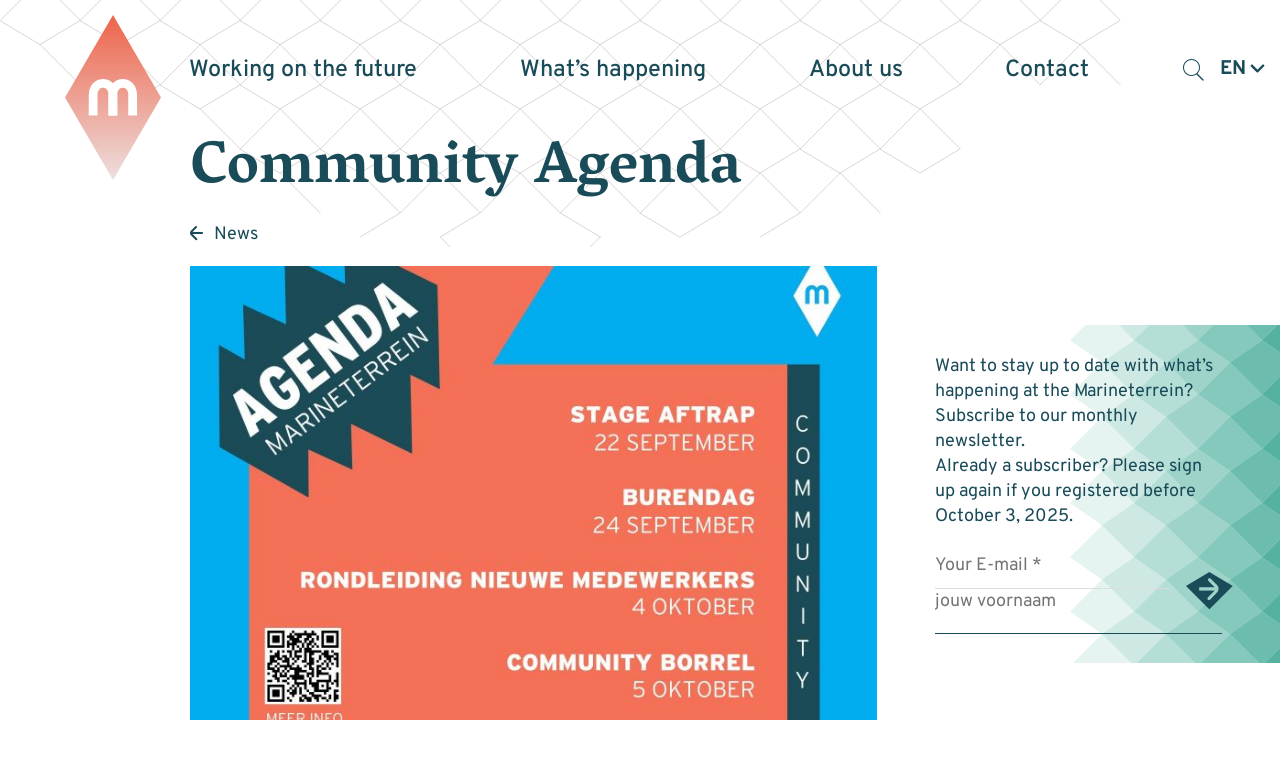

--- FILE ---
content_type: text/html; charset=UTF-8
request_url: https://marineterrein.nl/en/news/community-agenda/
body_size: 11887
content:

<!DOCTYPE html>
<!--[if IE 8 ]>    <html lang="en-GB" class="ie8"> <![endif]-->
<!--[if IE 9 ]>    <html lang="en-GB" class="ie9"> <![endif]-->
<!--[if (gt IE 9)|!(IE)]><!-->
<html lang="en-GB">
<!--<![endif]-->

<head>
  <meta charset="UTF-8">
  <meta http-equiv="X-UA-Compatible" content="IE=edge">
  <meta name="viewport" content="width=device-width, initial-scale=1, user-scalable=no">
  <meta name="format-detection" content="telephone=no">
  <meta name="description" content="">
    <link rel="profile" href="http://gmpg.org/xfn/11" />
  <link rel="apple-touch-icon" sizes="180x180" href="https://marineterrein.nl/wp-content/themes/marineterrein/static/icon/apple-touch-icon.png">
  <link rel="icon" type="image/png" sizes="32x32" href="https://marineterrein.nl/wp-content/themes/marineterrein/static/icon/favicon-32x32.png">
  <link rel="icon" type="image/png" sizes="16x16" href="https://marineterrein.nl/wp-content/themes/marineterrein/static/icon/favicon-16x16.png">
  <link rel="icon" href="https://marineterrein.nl/wp-content/themes/marineterrein/static/icon/favicon.ico" type="image/x-icon">
  <link rel="shortcut icon" href="https://marineterrein.nl/wp-content/themes/marineterrein/static/icon/favicon.ico" type="image/x-icon">
  
  <meta name='robots' content='noindex, nofollow' />
	<style>img:is([sizes="auto" i], [sizes^="auto," i]) { contain-intrinsic-size: 3000px 1500px }</style>
	
	<!-- This site is optimized with the Yoast SEO plugin v26.3 - https://yoast.com/wordpress/plugins/seo/ -->
	<title>Community Agenda | Marineterrein Amsterdam</title>
<link crossorigin data-rocket-preconnect href="https://ajax.googleapis.com" rel="preconnect">
<link crossorigin data-rocket-preconnect href="https://s3.amazonaws.com" rel="preconnect">
<link crossorigin data-rocket-preconnect href="https://cdnjs.cloudflare.com" rel="preconnect">
<link crossorigin data-rocket-preconnect href="https://www.googletagmanager.com" rel="preconnect"><link rel="preload" data-rocket-preload as="image" href="https://marineterrein.nl/wp-content/uploads/2022/08/2022-agenda-sept-okt-community-750x500.jpg" fetchpriority="high">
	<meta property="og:locale" content="en_GB" />
	<meta property="og:type" content="article" />
	<meta property="og:title" content="Community Agenda | Marineterrein Amsterdam" />
	<meta property="og:description" content="Community events in de maanden september en oktober 2022." />
	<meta property="og:url" content="https://marineterrein.nl/en/news/community-agenda/" />
	<meta property="og:site_name" content="Marineterrein Amsterdam" />
	<meta property="article:publisher" content="https://www.facebook.com/MarineterreinAmsterdam/" />
	<meta property="article:modified_time" content="2022-09-14T11:16:13+00:00" />
	<meta property="og:image" content="https://marineterrein.nl/wp-content/uploads/2022/08/2022-agenda-sept-okt-community.jpg" />
	<meta property="og:image:width" content="2250" />
	<meta property="og:image:height" content="1585" />
	<meta property="og:image:type" content="image/jpeg" />
	<meta name="twitter:card" content="summary_large_image" />
	<meta name="twitter:site" content="@marineterrein_a" />
	<script type="application/ld+json" class="yoast-schema-graph">{"@context":"https://schema.org","@graph":[{"@type":"WebPage","@id":"https://marineterrein.nl/en/news/community-agenda/","url":"https://marineterrein.nl/en/news/community-agenda/","name":"Community Agenda | Marineterrein Amsterdam","isPartOf":{"@id":"https://marineterrein.nl/en/home/#website"},"primaryImageOfPage":{"@id":"https://marineterrein.nl/en/news/community-agenda/#primaryimage"},"image":{"@id":"https://marineterrein.nl/en/news/community-agenda/#primaryimage"},"thumbnailUrl":"https://marineterrein.nl/wp-content/uploads/2022/08/2022-agenda-sept-okt-community.jpg","datePublished":"2022-09-01T08:00:50+00:00","dateModified":"2022-09-14T11:16:13+00:00","breadcrumb":{"@id":"https://marineterrein.nl/en/news/community-agenda/#breadcrumb"},"inLanguage":"en-GB","potentialAction":[{"@type":"ReadAction","target":["https://marineterrein.nl/en/news/community-agenda/"]}]},{"@type":"ImageObject","inLanguage":"en-GB","@id":"https://marineterrein.nl/en/news/community-agenda/#primaryimage","url":"https://marineterrein.nl/wp-content/uploads/2022/08/2022-agenda-sept-okt-community.jpg","contentUrl":"https://marineterrein.nl/wp-content/uploads/2022/08/2022-agenda-sept-okt-community.jpg","width":2250,"height":1585},{"@type":"BreadcrumbList","@id":"https://marineterrein.nl/en/news/community-agenda/#breadcrumb","itemListElement":[{"@type":"ListItem","position":1,"name":"Home","item":"https://marineterrein.nl/en/home/"},{"@type":"ListItem","position":2,"name":"Community Agenda"}]},{"@type":"WebSite","@id":"https://marineterrein.nl/en/home/#website","url":"https://marineterrein.nl/en/home/","name":"Marineterrein Amsterdam","description":"","potentialAction":[{"@type":"SearchAction","target":{"@type":"EntryPoint","urlTemplate":"https://marineterrein.nl/en/home/?s={search_term_string}"},"query-input":{"@type":"PropertyValueSpecification","valueRequired":true,"valueName":"search_term_string"}}],"inLanguage":"en-GB"}]}</script>
	<!-- / Yoast SEO plugin. -->


<link rel='dns-prefetch' href='//ajax.googleapis.com' />
<link rel='dns-prefetch' href='//cdnjs.cloudflare.com' />
<link rel='stylesheet' id='wp-block-library-css' href='https://marineterrein.nl/wp-includes/css/dist/block-library/style.min.css?ver=6.8.3' type='text/css' media='all' />
<style id='classic-theme-styles-inline-css' type='text/css'>
/*! This file is auto-generated */
.wp-block-button__link{color:#fff;background-color:#32373c;border-radius:9999px;box-shadow:none;text-decoration:none;padding:calc(.667em + 2px) calc(1.333em + 2px);font-size:1.125em}.wp-block-file__button{background:#32373c;color:#fff;text-decoration:none}
</style>
<style id='global-styles-inline-css' type='text/css'>
:root{--wp--preset--aspect-ratio--square: 1;--wp--preset--aspect-ratio--4-3: 4/3;--wp--preset--aspect-ratio--3-4: 3/4;--wp--preset--aspect-ratio--3-2: 3/2;--wp--preset--aspect-ratio--2-3: 2/3;--wp--preset--aspect-ratio--16-9: 16/9;--wp--preset--aspect-ratio--9-16: 9/16;--wp--preset--color--black: #000000;--wp--preset--color--cyan-bluish-gray: #abb8c3;--wp--preset--color--white: #ffffff;--wp--preset--color--pale-pink: #f78da7;--wp--preset--color--vivid-red: #cf2e2e;--wp--preset--color--luminous-vivid-orange: #ff6900;--wp--preset--color--luminous-vivid-amber: #fcb900;--wp--preset--color--light-green-cyan: #7bdcb5;--wp--preset--color--vivid-green-cyan: #00d084;--wp--preset--color--pale-cyan-blue: #8ed1fc;--wp--preset--color--vivid-cyan-blue: #0693e3;--wp--preset--color--vivid-purple: #9b51e0;--wp--preset--gradient--vivid-cyan-blue-to-vivid-purple: linear-gradient(135deg,rgba(6,147,227,1) 0%,rgb(155,81,224) 100%);--wp--preset--gradient--light-green-cyan-to-vivid-green-cyan: linear-gradient(135deg,rgb(122,220,180) 0%,rgb(0,208,130) 100%);--wp--preset--gradient--luminous-vivid-amber-to-luminous-vivid-orange: linear-gradient(135deg,rgba(252,185,0,1) 0%,rgba(255,105,0,1) 100%);--wp--preset--gradient--luminous-vivid-orange-to-vivid-red: linear-gradient(135deg,rgba(255,105,0,1) 0%,rgb(207,46,46) 100%);--wp--preset--gradient--very-light-gray-to-cyan-bluish-gray: linear-gradient(135deg,rgb(238,238,238) 0%,rgb(169,184,195) 100%);--wp--preset--gradient--cool-to-warm-spectrum: linear-gradient(135deg,rgb(74,234,220) 0%,rgb(151,120,209) 20%,rgb(207,42,186) 40%,rgb(238,44,130) 60%,rgb(251,105,98) 80%,rgb(254,248,76) 100%);--wp--preset--gradient--blush-light-purple: linear-gradient(135deg,rgb(255,206,236) 0%,rgb(152,150,240) 100%);--wp--preset--gradient--blush-bordeaux: linear-gradient(135deg,rgb(254,205,165) 0%,rgb(254,45,45) 50%,rgb(107,0,62) 100%);--wp--preset--gradient--luminous-dusk: linear-gradient(135deg,rgb(255,203,112) 0%,rgb(199,81,192) 50%,rgb(65,88,208) 100%);--wp--preset--gradient--pale-ocean: linear-gradient(135deg,rgb(255,245,203) 0%,rgb(182,227,212) 50%,rgb(51,167,181) 100%);--wp--preset--gradient--electric-grass: linear-gradient(135deg,rgb(202,248,128) 0%,rgb(113,206,126) 100%);--wp--preset--gradient--midnight: linear-gradient(135deg,rgb(2,3,129) 0%,rgb(40,116,252) 100%);--wp--preset--font-size--small: 13px;--wp--preset--font-size--medium: 20px;--wp--preset--font-size--large: 36px;--wp--preset--font-size--x-large: 42px;--wp--preset--spacing--20: 0.44rem;--wp--preset--spacing--30: 0.67rem;--wp--preset--spacing--40: 1rem;--wp--preset--spacing--50: 1.5rem;--wp--preset--spacing--60: 2.25rem;--wp--preset--spacing--70: 3.38rem;--wp--preset--spacing--80: 5.06rem;--wp--preset--shadow--natural: 6px 6px 9px rgba(0, 0, 0, 0.2);--wp--preset--shadow--deep: 12px 12px 50px rgba(0, 0, 0, 0.4);--wp--preset--shadow--sharp: 6px 6px 0px rgba(0, 0, 0, 0.2);--wp--preset--shadow--outlined: 6px 6px 0px -3px rgba(255, 255, 255, 1), 6px 6px rgba(0, 0, 0, 1);--wp--preset--shadow--crisp: 6px 6px 0px rgba(0, 0, 0, 1);}:where(.is-layout-flex){gap: 0.5em;}:where(.is-layout-grid){gap: 0.5em;}body .is-layout-flex{display: flex;}.is-layout-flex{flex-wrap: wrap;align-items: center;}.is-layout-flex > :is(*, div){margin: 0;}body .is-layout-grid{display: grid;}.is-layout-grid > :is(*, div){margin: 0;}:where(.wp-block-columns.is-layout-flex){gap: 2em;}:where(.wp-block-columns.is-layout-grid){gap: 2em;}:where(.wp-block-post-template.is-layout-flex){gap: 1.25em;}:where(.wp-block-post-template.is-layout-grid){gap: 1.25em;}.has-black-color{color: var(--wp--preset--color--black) !important;}.has-cyan-bluish-gray-color{color: var(--wp--preset--color--cyan-bluish-gray) !important;}.has-white-color{color: var(--wp--preset--color--white) !important;}.has-pale-pink-color{color: var(--wp--preset--color--pale-pink) !important;}.has-vivid-red-color{color: var(--wp--preset--color--vivid-red) !important;}.has-luminous-vivid-orange-color{color: var(--wp--preset--color--luminous-vivid-orange) !important;}.has-luminous-vivid-amber-color{color: var(--wp--preset--color--luminous-vivid-amber) !important;}.has-light-green-cyan-color{color: var(--wp--preset--color--light-green-cyan) !important;}.has-vivid-green-cyan-color{color: var(--wp--preset--color--vivid-green-cyan) !important;}.has-pale-cyan-blue-color{color: var(--wp--preset--color--pale-cyan-blue) !important;}.has-vivid-cyan-blue-color{color: var(--wp--preset--color--vivid-cyan-blue) !important;}.has-vivid-purple-color{color: var(--wp--preset--color--vivid-purple) !important;}.has-black-background-color{background-color: var(--wp--preset--color--black) !important;}.has-cyan-bluish-gray-background-color{background-color: var(--wp--preset--color--cyan-bluish-gray) !important;}.has-white-background-color{background-color: var(--wp--preset--color--white) !important;}.has-pale-pink-background-color{background-color: var(--wp--preset--color--pale-pink) !important;}.has-vivid-red-background-color{background-color: var(--wp--preset--color--vivid-red) !important;}.has-luminous-vivid-orange-background-color{background-color: var(--wp--preset--color--luminous-vivid-orange) !important;}.has-luminous-vivid-amber-background-color{background-color: var(--wp--preset--color--luminous-vivid-amber) !important;}.has-light-green-cyan-background-color{background-color: var(--wp--preset--color--light-green-cyan) !important;}.has-vivid-green-cyan-background-color{background-color: var(--wp--preset--color--vivid-green-cyan) !important;}.has-pale-cyan-blue-background-color{background-color: var(--wp--preset--color--pale-cyan-blue) !important;}.has-vivid-cyan-blue-background-color{background-color: var(--wp--preset--color--vivid-cyan-blue) !important;}.has-vivid-purple-background-color{background-color: var(--wp--preset--color--vivid-purple) !important;}.has-black-border-color{border-color: var(--wp--preset--color--black) !important;}.has-cyan-bluish-gray-border-color{border-color: var(--wp--preset--color--cyan-bluish-gray) !important;}.has-white-border-color{border-color: var(--wp--preset--color--white) !important;}.has-pale-pink-border-color{border-color: var(--wp--preset--color--pale-pink) !important;}.has-vivid-red-border-color{border-color: var(--wp--preset--color--vivid-red) !important;}.has-luminous-vivid-orange-border-color{border-color: var(--wp--preset--color--luminous-vivid-orange) !important;}.has-luminous-vivid-amber-border-color{border-color: var(--wp--preset--color--luminous-vivid-amber) !important;}.has-light-green-cyan-border-color{border-color: var(--wp--preset--color--light-green-cyan) !important;}.has-vivid-green-cyan-border-color{border-color: var(--wp--preset--color--vivid-green-cyan) !important;}.has-pale-cyan-blue-border-color{border-color: var(--wp--preset--color--pale-cyan-blue) !important;}.has-vivid-cyan-blue-border-color{border-color: var(--wp--preset--color--vivid-cyan-blue) !important;}.has-vivid-purple-border-color{border-color: var(--wp--preset--color--vivid-purple) !important;}.has-vivid-cyan-blue-to-vivid-purple-gradient-background{background: var(--wp--preset--gradient--vivid-cyan-blue-to-vivid-purple) !important;}.has-light-green-cyan-to-vivid-green-cyan-gradient-background{background: var(--wp--preset--gradient--light-green-cyan-to-vivid-green-cyan) !important;}.has-luminous-vivid-amber-to-luminous-vivid-orange-gradient-background{background: var(--wp--preset--gradient--luminous-vivid-amber-to-luminous-vivid-orange) !important;}.has-luminous-vivid-orange-to-vivid-red-gradient-background{background: var(--wp--preset--gradient--luminous-vivid-orange-to-vivid-red) !important;}.has-very-light-gray-to-cyan-bluish-gray-gradient-background{background: var(--wp--preset--gradient--very-light-gray-to-cyan-bluish-gray) !important;}.has-cool-to-warm-spectrum-gradient-background{background: var(--wp--preset--gradient--cool-to-warm-spectrum) !important;}.has-blush-light-purple-gradient-background{background: var(--wp--preset--gradient--blush-light-purple) !important;}.has-blush-bordeaux-gradient-background{background: var(--wp--preset--gradient--blush-bordeaux) !important;}.has-luminous-dusk-gradient-background{background: var(--wp--preset--gradient--luminous-dusk) !important;}.has-pale-ocean-gradient-background{background: var(--wp--preset--gradient--pale-ocean) !important;}.has-electric-grass-gradient-background{background: var(--wp--preset--gradient--electric-grass) !important;}.has-midnight-gradient-background{background: var(--wp--preset--gradient--midnight) !important;}.has-small-font-size{font-size: var(--wp--preset--font-size--small) !important;}.has-medium-font-size{font-size: var(--wp--preset--font-size--medium) !important;}.has-large-font-size{font-size: var(--wp--preset--font-size--large) !important;}.has-x-large-font-size{font-size: var(--wp--preset--font-size--x-large) !important;}
:where(.wp-block-post-template.is-layout-flex){gap: 1.25em;}:where(.wp-block-post-template.is-layout-grid){gap: 1.25em;}
:where(.wp-block-columns.is-layout-flex){gap: 2em;}:where(.wp-block-columns.is-layout-grid){gap: 2em;}
:root :where(.wp-block-pullquote){font-size: 1.5em;line-height: 1.6;}
</style>
<link rel='stylesheet' id='cmplz-general-css' href='https://marineterrein.nl/wp-content/plugins/complianz-gdpr-premium/assets/css/cookieblocker.min.css?ver=1750933795' type='text/css' media='all' />
<link rel='stylesheet' id='styles-css' href='https://marineterrein.nl/wp-content/themes/marineterrein/css/dist/style.css?ver=1.28' type='text/css' media='all' />
<script type="text/javascript" src="https://ajax.googleapis.com/ajax/libs/jquery/3.5.1/jquery.min.js?ver=3.5.1" id="jquery-js"></script>
<link rel='shortlink' href='https://marineterrein.nl/?p=23252' />
			<style>.cmplz-hidden {
					display: none !important;
				}</style><meta name="generator" content="WP Rocket 3.20.0.3" data-wpr-features="wpr_preconnect_external_domains wpr_oci" /></head>

<body class="wp-singular nieuws-template-default single single-nieuws postid-23252 wp-theme-marineterrein">
 
<div  class="fade-filter is-hidden"></div>

<div  data-component-net>
  <div  class="net-holder">
    <!-- Generator: Adobe Illustrator 27.2.0, SVG Export Plug-In . SVG Version: 6.00 Build 0)  -->
    <svg version="1.1" id="Layer_1" xmlns="http://www.w3.org/2000/svg" xmlns:xlink="http://www.w3.org/1999/xlink" x="0px" y="0px"	 viewBox="0 0 960 200" xml:space="preserve">
    <polygon class="st0" points="810.2,48.2 840.2,30.2 810.2,0.3 780.2,30.2 "/>
    <polygon class="st0" points="750.2,48.2 780.2,30.2 750.2,0.3 720.2,30.2 "/>
    <polygon class="st0" points="690.2,48.2 720.2,30.2 690.2,0.3 660.2,30.2 "/>
    <polygon class="st0" points="630.2,48.2 660.2,30.2 630.2,0.3 600.2,30.2 "/>
    <polygon class="st0" points="570.2,48.2 600.2,30.2 570.2,0.3 540.2,30.2 "/>
    <polygon class="st0" points="510.2,48.2 540.2,30.2 510.2,0.3 480.2,30.2 "/>
    <polygon class="st0" points="450.2,48.2 480.2,30.2 450.2,0.3 420.2,30.2 "/>
    <polygon class="st0" points="390.2,48.2 420.2,30.2 390.2,0.3 360.2,30.2 "/>
    <polygon class="st0" points="330.2,48.2 360.2,30.2 330.2,0.3 300.2,30.2 "/>
    <polygon class="st0" points="270.2,48.2 300.2,30.2 270.2,0.3 240.2,30.2 "/>
    <polygon class="st0" points="210.2,48.2 240.2,30.2 210.2,0.3 180.2,30.2 "/>
    <polygon class="st0" points="150.2,48.2 180.2,30.2 150.2,0.2 120.2,30.2 "/>
    <polygon class="st0" points="90.2,48.2 120.2,30.2 90.2,0.2 60.2,30.2 "/>
    <polygon class="st0" points="30.2,48.2 60.2,30.2 30.2,0.2 0.2,30.2 "/>
    <line class="st0" x1="450.2" y1="192.5" x2="420.2" y2="222.5"/>
    <line class="st0" x1="390.2" y1="240.5" x2="420.2" y2="222.5"/>
    <line class="st0" x1="360.2" y1="222.5" x2="330.2" y2="192.5"/>
    <path class="st0" d="M270.2,192.5"/>
    <path class="st0" d="M360.2,222.5"/>
    <path class="st0" d="M570.2,192.5"/>
    <path class="st0" d="M510.2,192.5"/>
    <polyline class="st0" points="660.2,174.5 630.2,144.5 600.2,174.5 "/>
    <polyline class="st0" points="570.2,192.5 600.2,174.5 570.2,144.5 540.2,174.5 "/>
    <polygon class="st0" points="510.2,192.5 540.2,174.5 510.2,144.5 480.2,174.5 "/>
    <polyline class="st0" points="480.2,174.5 450.2,144.5 420.2,174.5 450.2,192.5 "/>
    <polyline class="st0" points="420.2,174.5 390.2,144.5 360.2,174.5 "/>
    <polyline class="st0" points="330.2,192.5 360.2,174.5 330.2,144.5 300.2,174.5 "/>
    <polyline class="st0" points="270.2,192.5 300.2,174.5 270.2,144.5 "/>
    <line class="st0" x1="240.2" y1="174.5" x2="210.2" y2="144.5"/>
    <path class="st0" d="M240.2,174.5"/>
    <polygon class="st0" points="690.2,144.5 720.2,126.5 690.2,96.5 660.2,126.5 "/>
    <polygon class="st0" points="630.2,144.5 660.2,126.5 630.2,96.5 600.2,126.5 "/>
    <polygon class="st0" points="570.2,144.5 600.2,126.5 570.2,96.5 540.2,126.5 "/>
    <polygon class="st0" points="510.2,144.5 540.2,126.5 510.2,96.5 480.2,126.5 "/>
    <polygon class="st0" points="450.2,144.5 480.2,126.5 450.2,96.5 420.2,126.5 "/>
    <polygon class="st0" points="390.2,144.5 420.2,126.5 390.2,96.5 360.2,126.5 "/>
    <polygon class="st0" points="330.2,144.5 360.2,126.5 330.2,96.5 300.2,126.5 "/>
    <polygon class="st0" points="270.2,144.5 300.2,126.5 270.2,96.5 240.2,126.5 "/>
    <polygon class="st0" points="210.2,144.5 240.2,126.5 210.2,96.5 180.2,126.5 "/>
    <line class="st0" x1="180.2" y1="126.5" x2="150.2" y2="96.5"/>
    <path class="st0" d="M90.2,96.5"/>
    <polyline class="st0" points="840.2,78.5 810.2,48.5 780.2,78.5 "/>
    <polyline class="st0" points="780.2,78.5 750.2,48.5 720.2,78.5 "/>
    <polygon class="st0" points="690.2,96.5 720.2,78.5 690.2,48.5 660.2,78.5 "/>
    <polygon class="st0" points="630.2,96.5 660.2,78.5 630.2,48.5 600.2,78.5 "/>
    <polygon class="st0" points="570.2,96.5 600.2,78.5 570.2,48.5 540.2,78.5 "/>
    <polygon class="st0" points="510.2,96.5 540.2,78.5 510.2,48.5 480.2,78.5 "/>
    <polygon class="st0" points="450.2,96.5 480.2,78.5 450.2,48.5 420.2,78.5 "/>
    <polygon class="st0" points="390.2,96.5 420.2,78.5 390.2,48.5 360.2,78.5 "/>
    <polygon class="st0" points="330.2,96.5 360.2,78.5 330.2,48.5 300.2,78.5 "/>
    <polygon class="st0" points="270.2,96.5 300.2,78.5 270.2,48.5 240.2,78.5 "/>
    <polygon class="st0" points="210.2,96.5 240.2,78.5 210.2,48.5 180.2,78.5 "/>
    <polygon class="st0" points="150.2,96.5 180.2,78.5 150.2,48.5 120.2,78.5 "/>
    <polyline class="st0" points="90.2,96.5 120.2,78.5 90.2,48.5 60.2,78.5 "/>
    <g>
      <path class="st0" d="M0.3,78.5"/>
    </g>
    <line class="st0" x1="60.2" y1="78.5" x2="30.2" y2="48.5"/>
    </svg>
  </div>
</div><div  data-component-site-header-new>
    <div  class="wrapper">
        <div  class="background">
          <div class="background-inner">
                        <div data-component-site-header-background>
    <div class="shape-helper" data-base-opacity="0.5"></div>
    <svg xmlns="http://www.w3.org/2000/svg" viewBox="0 0 100 85" class="svg"></svg>
</div>          </div>
        </div>
        <div  class="inner">
            <div class="navigation-wrapper">
                <a href="https://marineterrein.nl/en/home/" title="Terug naar de homepage" class="logo-wrapper">
                  <div data-component-main-logo>
    <svg xmlns="http://www.w3.org/2000/svg" viewBox="0 0 111.32 191.32" class="svg">
        <linearGradient id="SVGID_1_" gradientUnits="userSpaceOnUse" x1="55.6605" y1="0" x2="55.6605" y2="191.321">
            <stop  offset="0" style="stop-color:#ED644A"/>
            <stop  offset="1" style="stop-color:#EEDFDF"/>
        </linearGradient>
        <polygon class="logo-diamond" fill="url(#SVGID_1_)" points="55.66,191.32 0,95.66 55.66,0 111.32,95.66 "/>
        <path class="logo-line" fill="none" stroke="#FFFFFF" stroke-width="10" stroke-miterlimit="10" d="M55.54,116.63v-24.2c0-7.98-5.13-13.18-11.46-13.18c-6.33,0-11.46,5.2-11.46,13.18v24.2"/>
        <path class="logo-line" fill="none" stroke="#FFFFFF" stroke-width="10" stroke-miterlimit="10" d="M78.46,116.63v-24.2c0-7.98-5.13-13.18-11.46-13.18c-6.33,0-11.46,5.2-11.46,13.18v24.2"/>
</svg>
</div>                </a>
                <div class="button-wrapper">
                    <button class="button search-toggle mobile" type="button"><span class="icon-search"></span></button>
                    <div data-component-language-switcher>
    <button type="button" class="toggle" data-current-language="en">
        <span class="label">en</span>
        <span class="custom-icon custom-icon-arrow-down"><svg version="1.1" id="Layer_1" xmlns="http://www.w3.org/2000/svg" xmlns:xlink="http://www.w3.org/1999/xlink" x="0px" y="0px"
	 viewBox="0 0 20 20" enable-background="new 0 0 20 20" xml:space="preserve">
<desc>Created with Sketch.</desc>
<path fill="#fff" fill-rule="evenodd" clip-rule="evenodd" d="M10,11.4L3.6,5.1C3.3,4.8,2.9,4.6,2.5,4.6C2,4.6,1.6,4.8,1.3,5.1
	c-0.6,0.6-0.6,1.7,0,2.3l7.5,7.5c0.6,0.6,1.7,0.6,2.3,0l7.5-7.5c0.6-0.6,0.6-1.7,0-2.3c-0.6-0.6-1.7-0.6-2.3,0L10,11.4z"/>
</svg>
</span>    </button>
    <ul class="list">	<li class="lang-item lang-item-1 lang-item-nl no-translation lang-item-first"><a lang="nl-NL" hreflang="nl-NL" href="https://marineterrein.nl/">nl</a></li>
	<li class="lang-item lang-item-46 lang-item-en current-lang"><a lang="en-GB" hreflang="en-GB" href="https://marineterrein.nl/en/news/community-agenda/" aria-current="true">en</a></li>
</ul>
</div>                    <button class="navigation-toggle-button">
                        <span class="line line-1"></span>
                        <span class="line line-2"></span>
                        <span class="line line-3"></span>
                    </button>
                </div>
                <nav class="primary-navigation" aria-label="Primair">
                    <div data-component-site-header-background>
    <div class="shape-helper" data-base-opacity="0.5"></div>
    <svg xmlns="http://www.w3.org/2000/svg" viewBox="0 0 100 85" class="svg"></svg>
</div>                    <div class="indicator">
                      <svg xmlns="http://www.w3.org/2000/svg" viewBox="0 0 111.32 191.32" class="svg">
                        <polygon points="55.66,191.32 0,95.66 55.66,0 111.32,95.66 "/>
                      </svg>
                    </div>
                  <ul id="menu-main-menu" class=""><li id="menu-item-31389" class="menu_1 menu-item menu-item-type-custom menu-item-object-custom menu-item-has-children menu-item-31389"><a href="https://marineterrein.nl/en/experiments/"><span>Working on the future</span></a>
<div class="sub-menu"><div class="sub-menu-inner"><ul>
	<li id="menu-item-31388" class="menu-item menu-item-type-post_type menu-item-object-page menu-item-31388"><a href="https://marineterrein.nl/en/experiments/"><span>Experiments</span></a></li>
	<li id="menu-item-36151" class="menu-item menu-item-type-post_type menu-item-object-page menu-item-36151"><a href="https://marineterrein.nl/en/living-lab/"><span>Living Lab</span></a></li>
	<li id="menu-item-31390" class="menu-item menu-item-type-post_type menu-item-object-page menu-item-31390"><a href="https://marineterrein.nl/en/collective/"><span>Collective</span></a></li>
</ul></div></div>
</li>
<li id="menu-item-31391" class="menu_2 menu-item menu-item-type-custom menu-item-object-custom menu-item-has-children menu-item-31391"><a href="https://marineterrein.nl/en/agenda/"><span>What&#8217;s happening</span></a>
<div class="sub-menu"><div class="sub-menu-inner"><ul>
	<li id="menu-item-31393" class="menu-item menu-item-type-post_type menu-item-object-page menu-item-31393"><a href="https://marineterrein.nl/en/agenda/"><span>Agenda</span></a></li>
	<li id="menu-item-31394" class="menu-item menu-item-type-post_type menu-item-object-te-doen menu-item-31394"><a href="https://marineterrein.nl/en/te-doen/exercise/"><span>Exercise</span></a></li>
	<li id="menu-item-31395" class="menu-item menu-item-type-post_type menu-item-object-page menu-item-31395"><a href="https://marineterrein.nl/en/food-and-drinks/"><span>Food and drinks</span></a></li>
</ul></div></div>
</li>
<li id="menu-item-31396" class="menu_3 menu-item menu-item-type-custom menu-item-object-custom menu-item-has-children menu-item-31396"><a href="https://marineterrein.nl/en/present/"><span>About us</span></a>
<div class="sub-menu"><div class="sub-menu-inner"><ul>
	<li id="menu-item-31397" class="menu-item menu-item-type-post_type menu-item-object-page menu-item-31397"><a href="https://marineterrein.nl/en/present/"><span>Present</span></a></li>
	<li id="menu-item-31398" class="menu-item menu-item-type-post_type menu-item-object-page menu-item-31398"><a href="https://marineterrein.nl/en/next/"><span>Next</span></a></li>
</ul></div></div>
</li>
<li id="menu-item-31403" class="menu_4 menu-item menu-item-type-custom menu-item-object-custom menu-item-has-children menu-item-31403"><a href="https://marineterrein.nl/en/contact/"><span>Contact</span></a>
<div class="sub-menu"><div class="sub-menu-inner"><ul>
	<li id="menu-item-31401" class="menu-item menu-item-type-post_type menu-item-object-page menu-item-31401"><a href="https://marineterrein.nl/en/contact/"><span>Contact details</span></a></li>
	<li id="menu-item-33616" class="menu-item menu-item-type-post_type menu-item-object-page menu-item-33616"><a href="https://marineterrein.nl/wat-is-er-te-doen/plattegrond/"><span>Map</span></a></li>
	<li id="menu-item-31402" class="menu-item menu-item-type-post_type menu-item-object-page menu-item-31402"><a href="https://marineterrein.nl/en/contact/getting-there/"><span>Getting here</span></a></li>
</ul></div></div>
</li>
</ul>                    <button class="button search-toggle desktop" type="button"><span class="icon-search"></span></button>
                    <div data-component-language-switcher>
    <button type="button" class="toggle" data-current-language="en">
        <span class="label">en</span>
        <span class="custom-icon custom-icon-arrow-down"><svg version="1.1" id="Layer_1" xmlns="http://www.w3.org/2000/svg" xmlns:xlink="http://www.w3.org/1999/xlink" x="0px" y="0px"
	 viewBox="0 0 20 20" enable-background="new 0 0 20 20" xml:space="preserve">
<desc>Created with Sketch.</desc>
<path fill="#fff" fill-rule="evenodd" clip-rule="evenodd" d="M10,11.4L3.6,5.1C3.3,4.8,2.9,4.6,2.5,4.6C2,4.6,1.6,4.8,1.3,5.1
	c-0.6,0.6-0.6,1.7,0,2.3l7.5,7.5c0.6,0.6,1.7,0.6,2.3,0l7.5-7.5c0.6-0.6,0.6-1.7,0-2.3c-0.6-0.6-1.7-0.6-2.3,0L10,11.4z"/>
</svg>
</span>    </button>
    <ul class="list">	<li class="lang-item lang-item-1 lang-item-nl no-translation lang-item-first"><a lang="nl-NL" hreflang="nl-NL" href="https://marineterrein.nl/">nl</a></li>
	<li class="lang-item lang-item-46 lang-item-en current-lang"><a lang="en-GB" hreflang="en-GB" href="https://marineterrein.nl/en/news/community-agenda/" aria-current="true">en</a></li>
</ul>
</div>                </nav>
             
            </div>
        </div>
    </div>
</div>
<div  data-component-search-form>
    <div  class="wrapper">
        <div  class="background"></div>
        <div  class="content-wrapper">
    <form class="search" method="get" action="https://marineterrein.nl/en/home" role="search">
        <input class="copy-02 input" type="text" name="s" id="search_mob" value="" placeholder="Search">
        <button class="button submit" type="submit" name="Search"><span class="icon-search"></span></button>
    </form>
        </div>
    </div>
</div><div  class="site-wrapper" data-site-wrapper>
  <main  class="content-wrapper">
<div  data-component-detail-hero data-template="single-nieuws.php">

	<div class="content">
        <div  class="inner">
        <header class="header">
            <h1 class="heading-01 heading">Community Agenda</h1>
            <a href="https://marineterrein.nl/wat-is-er-te-doen/nieuws/" class="back-link">
                <span class="icon-simple-arrow-left"></span>
                <span class="copy-03">News</span>
            </a>
        </header>
        </div>
        <div class="main-wrapper">
        <div class="main">
          <div class="image-wrapper ">

          
          
          <div class="primary-image">
              <figure>
            
                              <img fetchpriority="high" src="https://marineterrein.nl/wp-content/uploads/2022/08/2022-agenda-sept-okt-community-750x500.jpg" alt="2022 agenda sept okt community" title="2022 agenda sept okt community" data-item-caption="" />                              </figure>
          </div>
                    
          
          </div>
                  </div>
        <div class="inner">
          <div class="subtitle-wrapper">
            
                                <date class="date heading-03"><time datetime="2022-09-01">do 1 september 2022</time></date>

                                              </div>
                            </div>
          <div class="additional-content">
                             
                
                <div data-component-sidebar-newsletter>
    <div class="background-wrapper">
            <div data-component-site-header-background>
    <div class="shape-helper" data-base-opacity="1"></div>
    <svg xmlns="http://www.w3.org/2000/svg" viewBox="0 0 100 85" class="svg"></svg>
</div>    </div>
    <div class="sidebar-content">
      
  <div data-component-newsletter-form>

    <span class="copy-03 newsletter-copy">
      <p>Want to stay up to date with what’s happening at the Marineterrein?<br />
Subscribe to our monthly newsletter.<br />
Already a subscriber? Please sign up again if you registered before October 3, 2025.</p>
    </span>
    <div class="mailchimp-container">
  
      <div id="mc_embed_signup">

        <div id="mce-responses" class="clear copy-04">
          <div class="response" id="mce-error-response" style="display:none"></div>
          <div class="response" id="mce-success-response" style="display:none"></div>
        </div>

        <form action="https://marineterrein.us6.list-manage.com/subscribe/post?u=34ee08dbb9dd595efaf676890&amp;id=e76e64b632&amp;f_id=002251e5f0" method="post" id="mc-embedded-subscribe-form" name="mc-embedded-subscribe-form" class="mc-subscribe-form validate" target="_blank" novalidate>
          <div id="mc_embed_signup_scroll">
            <div class="form-group">

              <div class="input-group email">
                <input type="email" value="" name="EMAIL" class="required email copy-03 input" id="mce-EMAIL" placeholder="Your E-mail *" required>
              </div>
              
              <div class="input-group">
                <input type="text" value="" name="FNAME" class="copy-03 input" id="mce-FNAME" placeholder="jouw voornaam" >
              </div>
    
            </div>

            <span id="mce-EMAIL-HELPERTEXT" class="helper_text"></span>
            <div hidden="true"><input type="hidden" name="tags" value="3325862"></div>
            <div aria-hidden="true" style="position: absolute; left: -5000px;"><input type="text" name="b_34ee08dbb9dd595efaf676890_e76e64b632" tabindex="-1" value=""></div>
            <button type="submit" value="" name="subscribe" id="mc-embedded-subscribe" class="button submit"><span class="icon-link-arrow"></span></button>

          </div>
        </form>

      </div>
      <script type='text/javascript' src='//s3.amazonaws.com/downloads.mailchimp.com/js/mc-validate.js'></script>
      <script type='text/javascript'>
        (function($) {
          window.fnames = new Array();
          window.ftypes = new Array();
          fnames[0] = 'EMAIL';
          ftypes[0] = 'email';
          fnames[1] = 'FNAME';
          ftypes[1] = 'text';
          fnames[2] = 'LNAME';
          ftypes[2] = 'text';
          fnames[3] = 'ADDRESS';
          ftypes[3] = 'address';
          fnames[4] = 'PHONE';
          ftypes[4] = 'phone';
        }(jQuery));
        var $mcj = jQuery.noConflict(true);
      </script>
    </div>
</div>
    </div>
</div>                                                                      
          </div>
        </div>
    </div>
</div>




</main>
</div>

<div  class="fade-filter is-hidden" data-fade-filter data-js-ui-close-all></div>

<footer  data-component-site-footer-new>
  <div  class="wrapper">
        <div class="inner">
            <header class="header">
                <div class="logo-wrapper">
                <a href="https://marineterrein.nl" title="Terug naar de homepage" class="logo">
                  <div data-component-main-logo>
    <svg xmlns="http://www.w3.org/2000/svg" viewBox="0 0 111.32 191.32" class="svg">
        <linearGradient id="SVGID_1_" gradientUnits="userSpaceOnUse" x1="55.6605" y1="0" x2="55.6605" y2="191.321">
            <stop  offset="0" style="stop-color:#ED644A"/>
            <stop  offset="1" style="stop-color:#EEDFDF"/>
        </linearGradient>
        <polygon class="logo-diamond" fill="url(#SVGID_1_)" points="55.66,191.32 0,95.66 55.66,0 111.32,95.66 "/>
        <path class="logo-line" fill="none" stroke="#FFFFFF" stroke-width="10" stroke-miterlimit="10" d="M55.54,116.63v-24.2c0-7.98-5.13-13.18-11.46-13.18c-6.33,0-11.46,5.2-11.46,13.18v24.2"/>
        <path class="logo-line" fill="none" stroke="#FFFFFF" stroke-width="10" stroke-miterlimit="10" d="M78.46,116.63v-24.2c0-7.98-5.13-13.18-11.46-13.18c-6.33,0-11.46,5.2-11.46,13.18v24.2"/>
</svg>
</div>                </a>
                </div>
                <h2 class="copy-02">Marineterrein Amsterdam</h2>
            </header>
            <div class="content">
                <div class="primary">
                                        <div class="block">
                        <address class="copy-03">
                          <div class="gmail_default">Marineterrein Amsterdam</div>
<div class="gmail_default">Kattenburgerstraat 5</div>
<div class="gmail_default">1018 JA Amsterdam</div>
                        </address>
                    </div>
                                  </div>
                <div class="secondary">
 
                
  <div data-component-newsletter-form>

    <span class="copy-03 newsletter-copy">
      <p>Want to stay up to date with what’s happening at the Marineterrein?<br />
Subscribe to our monthly newsletter.<br />
Already a subscriber? Please sign up again if you registered before October 3, 2025.</p>
    </span>
    <div class="mailchimp-container">
  
      <div id="mc_embed_signup">

        <div id="mce-responses" class="clear copy-04">
          <div class="response" id="mce-error-response" style="display:none"></div>
          <div class="response" id="mce-success-response" style="display:none"></div>
        </div>

        <form action="https://marineterrein.us6.list-manage.com/subscribe/post?u=34ee08dbb9dd595efaf676890&amp;id=e76e64b632&amp;f_id=002251e5f0" method="post" id="mc-embedded-subscribe-form" name="mc-embedded-subscribe-form" class="mc-subscribe-form validate" target="_blank" novalidate>
          <div id="mc_embed_signup_scroll">
            <div class="form-group">

              <div class="input-group email">
                <input type="email" value="" name="EMAIL" class="required email copy-03 input" id="mce-EMAIL" placeholder="Your E-mail *" required>
              </div>
              
              <div class="input-group">
                <input type="text" value="" name="FNAME" class="copy-03 input" id="mce-FNAME" placeholder="jouw voornaam" >
              </div>
    
            </div>

            <span id="mce-EMAIL-HELPERTEXT" class="helper_text"></span>
            <div hidden="true"><input type="hidden" name="tags" value="3325862"></div>
            <div aria-hidden="true" style="position: absolute; left: -5000px;"><input type="text" name="b_34ee08dbb9dd595efaf676890_e76e64b632" tabindex="-1" value=""></div>
            <button type="submit" value="" name="subscribe" id="mc-embedded-subscribe" class="button submit"><span class="icon-link-arrow"></span></button>

          </div>
        </form>

      </div>
      <script type='text/javascript' src='//s3.amazonaws.com/downloads.mailchimp.com/js/mc-validate.js'></script>
      <script type='text/javascript'>
        (function($) {
          window.fnames = new Array();
          window.ftypes = new Array();
          fnames[0] = 'EMAIL';
          ftypes[0] = 'email';
          fnames[1] = 'FNAME';
          ftypes[1] = 'text';
          fnames[2] = 'LNAME';
          ftypes[2] = 'text';
          fnames[3] = 'ADDRESS';
          ftypes[3] = 'address';
          fnames[4] = 'PHONE';
          ftypes[4] = 'phone';
        }(jQuery));
        var $mcj = jQuery.noConflict(true);
      </script>
    </div>
</div>

                </div>
            </div>
            <div class="content">
                <div class="primary">
                <div class="block">
                    <h3 class="heading copy-02">Follow us!</h3>
                    <ul class="list">
                                                                        <li class="item">
                            <a href="https://www.instagram.com/marineterrein_amsterdam/" target="_blank">
                                <span class="icon icon-instagram"></span>
                            </a>
                        </li>
                                                                                                <li class="item">
                            <a href="https://www.linkedin.com/company/marineterrein-amsterdam-nl/" target="_blank">
                                <span class="icon icon-linkedin"></span>
                            </a>
                        </li>
                                            </ul>
                </div>
                </div>
                <div class="graphic-container">
                  <div data-component-footer-graphic>
  <svg xmlns="http://www.w3.org/2000/svg" viewBox="0 0 55.84 46.96" class="graphic-logo">
    <path fill="none" stroke="#FFFFFF" stroke-width="10" stroke-miterlimit="10" d="M27.92,46.96V18.18C27.92,10.2,22.79,5,16.46,5S5,10.2,5,18.18v28.78" />
    <path fill="none" stroke="#FFFFFF" stroke-width="10" stroke-miterlimit="10" d="M50.84,46.96V18.18C50.84,10.2,45.71,5,39.38,5s-11.46,5.2-11.46,13.18v28.78" />
  </svg>

  <svg xmlns="http://www.w3.org/2000/svg" viewBox="0 0 100 85" class="svg">
    <defs>
      <clipPath id="footer-window-clip-path">
        <polygon points="50,0 0,50 50,85 100,50 100,50" class="path" />
      </clipPath>
      <clipPath id="footer-window-clip-path-flipped">
        <polygon points="50,85 100,35 50,0 0,35 0,35" class="path-flipped" />
      </clipPath>
    </defs>
  </svg>

  <div class="windows">
                        <div class="window" style="clip-path: url(#footer-window-clip-path);">
                      <video class="image" muted autoplay loop>
              <source src="https://marineterrein.nl/wp-content/uploads/2023/03/footer_water.webm">
            </video>
                  </div>
                              <div class="window" style="clip-path: url(#footer-window-clip-path);">
                      <div class="image" style="background-image: url('https://marineterrein.nl/wp-content/uploads/2023/03/footer_03.webp'"></div>
                  </div>
                              <div class="window" style="clip-path: url(#footer-window-clip-path-flipped);">
          <div class="image" style="background-image: url('https://marineterrein.nl/wp-content/uploads/2023/03/footer_roze.jpg');"></div>        </div>
                              <div class="window" style="clip-path: url(#footer-window-clip-path-flipped);">
          <div class="image" style="background-image: url('https://marineterrein.nl/wp-content/uploads/2023/03/footer_02.jpg');"></div>        </div>
                              <div class="window" style="clip-path: url(#footer-window-clip-path-flipped);">
          <div class="image" style="background-image: url('https://marineterrein.nl/wp-content/uploads/2023/03/footer_roze.jpg');"></div>        </div>
            </div>



</div>                </div>
            </div>
        </div>
    </div>
</footer><script type="speculationrules">
{"prefetch":[{"source":"document","where":{"and":[{"href_matches":"\/*"},{"not":{"href_matches":["\/wp-*.php","\/wp-admin\/*","\/wp-content\/uploads\/*","\/wp-content\/*","\/wp-content\/plugins\/*","\/wp-content\/themes\/marineterrein\/*","\/*\\?(.+)"]}},{"not":{"selector_matches":"a[rel~=\"nofollow\"]"}},{"not":{"selector_matches":".no-prefetch, .no-prefetch a"}}]},"eagerness":"conservative"}]}
</script>

<!-- Consent Management powered by Complianz | GDPR/CCPA Cookie Consent https://wordpress.org/plugins/complianz-gdpr -->
<div id="cmplz-cookiebanner-container"><div class="cmplz-cookiebanner cmplz-hidden banner-1 banner-a optin cmplz-bottom-right cmplz-categories-type-view-preferences" aria-modal="true" data-nosnippet="true" role="dialog" aria-live="polite" aria-labelledby="cmplz-header-1-optin" aria-describedby="cmplz-message-1-optin">
	<div class="cmplz-header">
		<div class="cmplz-logo"></div>
		<div class="cmplz-title" id="cmplz-header-1-optin">Manage consent</div>
		<div class="cmplz-close" tabindex="0" role="button" aria-label="Close dialog">
			<svg aria-hidden="true" focusable="false" data-prefix="fas" data-icon="times" class="svg-inline--fa fa-times fa-w-11" role="img" xmlns="http://www.w3.org/2000/svg" viewBox="0 0 352 512"><path fill="currentColor" d="M242.72 256l100.07-100.07c12.28-12.28 12.28-32.19 0-44.48l-22.24-22.24c-12.28-12.28-32.19-12.28-44.48 0L176 189.28 75.93 89.21c-12.28-12.28-32.19-12.28-44.48 0L9.21 111.45c-12.28 12.28-12.28 32.19 0 44.48L109.28 256 9.21 356.07c-12.28 12.28-12.28 32.19 0 44.48l22.24 22.24c12.28 12.28 32.2 12.28 44.48 0L176 322.72l100.07 100.07c12.28 12.28 32.2 12.28 44.48 0l22.24-22.24c12.28-12.28 12.28-32.19 0-44.48L242.72 256z"></path></svg>
		</div>
	</div>

	<div class="cmplz-divider cmplz-divider-header"></div>
	<div class="cmplz-body">
		<div class="cmplz-message" id="cmplz-message-1-optin">To provide the best experiences, we use technologies like cookies to store and/or access device information. Consenting to these technologies will allow us to process data such as browsing behavior or unique IDs on this site. Not consenting or withdrawing consent, may adversely affect certain features and functions.</div>
		<!-- categories start -->
		<div class="cmplz-categories">
			<details class="cmplz-category cmplz-functional" >
				<summary>
						<span class="cmplz-category-header">
							<span class="cmplz-category-title">Functional</span>
							<span class='cmplz-always-active'>
								<span class="cmplz-banner-checkbox">
									<input type="checkbox"
										   id="cmplz-functional-optin"
										   data-category="cmplz_functional"
										   class="cmplz-consent-checkbox cmplz-functional"
										   size="40"
										   value="1"/>
									<label class="cmplz-label" for="cmplz-functional-optin"><span class="screen-reader-text">Functional</span></label>
								</span>
								Always active							</span>
							<span class="cmplz-icon cmplz-open">
								<svg xmlns="http://www.w3.org/2000/svg" viewBox="0 0 448 512"  height="18" ><path d="M224 416c-8.188 0-16.38-3.125-22.62-9.375l-192-192c-12.5-12.5-12.5-32.75 0-45.25s32.75-12.5 45.25 0L224 338.8l169.4-169.4c12.5-12.5 32.75-12.5 45.25 0s12.5 32.75 0 45.25l-192 192C240.4 412.9 232.2 416 224 416z"/></svg>
							</span>
						</span>
				</summary>
				<div class="cmplz-description">
					<span class="cmplz-description-functional">The technical storage or access is strictly necessary for the legitimate purpose of enabling the use of a specific service explicitly requested by the subscriber or user, or for the sole purpose of carrying out the transmission of a communication over an electronic communications network.</span>
				</div>
			</details>

			<details class="cmplz-category cmplz-preferences" >
				<summary>
						<span class="cmplz-category-header">
							<span class="cmplz-category-title">Preferences</span>
							<span class="cmplz-banner-checkbox">
								<input type="checkbox"
									   id="cmplz-preferences-optin"
									   data-category="cmplz_preferences"
									   class="cmplz-consent-checkbox cmplz-preferences"
									   size="40"
									   value="1"/>
								<label class="cmplz-label" for="cmplz-preferences-optin"><span class="screen-reader-text">Preferences</span></label>
							</span>
							<span class="cmplz-icon cmplz-open">
								<svg xmlns="http://www.w3.org/2000/svg" viewBox="0 0 448 512"  height="18" ><path d="M224 416c-8.188 0-16.38-3.125-22.62-9.375l-192-192c-12.5-12.5-12.5-32.75 0-45.25s32.75-12.5 45.25 0L224 338.8l169.4-169.4c12.5-12.5 32.75-12.5 45.25 0s12.5 32.75 0 45.25l-192 192C240.4 412.9 232.2 416 224 416z"/></svg>
							</span>
						</span>
				</summary>
				<div class="cmplz-description">
					<span class="cmplz-description-preferences">The technical storage or access is necessary for the legitimate purpose of storing preferences that are not requested by the subscriber or user.</span>
				</div>
			</details>

			<details class="cmplz-category cmplz-statistics" >
				<summary>
						<span class="cmplz-category-header">
							<span class="cmplz-category-title">Statistics</span>
							<span class="cmplz-banner-checkbox">
								<input type="checkbox"
									   id="cmplz-statistics-optin"
									   data-category="cmplz_statistics"
									   class="cmplz-consent-checkbox cmplz-statistics"
									   size="40"
									   value="1"/>
								<label class="cmplz-label" for="cmplz-statistics-optin"><span class="screen-reader-text">Statistics</span></label>
							</span>
							<span class="cmplz-icon cmplz-open">
								<svg xmlns="http://www.w3.org/2000/svg" viewBox="0 0 448 512"  height="18" ><path d="M224 416c-8.188 0-16.38-3.125-22.62-9.375l-192-192c-12.5-12.5-12.5-32.75 0-45.25s32.75-12.5 45.25 0L224 338.8l169.4-169.4c12.5-12.5 32.75-12.5 45.25 0s12.5 32.75 0 45.25l-192 192C240.4 412.9 232.2 416 224 416z"/></svg>
							</span>
						</span>
				</summary>
				<div class="cmplz-description">
					<span class="cmplz-description-statistics">The technical storage or access that is used exclusively for statistical purposes.</span>
					<span class="cmplz-description-statistics-anonymous">The technical storage or access that is used exclusively for anonymous statistical purposes. Without a subpoena, voluntary compliance on the part of your Internet Service Provider, or additional records from a third party, information stored or retrieved for this purpose alone cannot usually be used to identify you.</span>
				</div>
			</details>
			<details class="cmplz-category cmplz-marketing" >
				<summary>
						<span class="cmplz-category-header">
							<span class="cmplz-category-title">Marketing</span>
							<span class="cmplz-banner-checkbox">
								<input type="checkbox"
									   id="cmplz-marketing-optin"
									   data-category="cmplz_marketing"
									   class="cmplz-consent-checkbox cmplz-marketing"
									   size="40"
									   value="1"/>
								<label class="cmplz-label" for="cmplz-marketing-optin"><span class="screen-reader-text">Marketing</span></label>
							</span>
							<span class="cmplz-icon cmplz-open">
								<svg xmlns="http://www.w3.org/2000/svg" viewBox="0 0 448 512"  height="18" ><path d="M224 416c-8.188 0-16.38-3.125-22.62-9.375l-192-192c-12.5-12.5-12.5-32.75 0-45.25s32.75-12.5 45.25 0L224 338.8l169.4-169.4c12.5-12.5 32.75-12.5 45.25 0s12.5 32.75 0 45.25l-192 192C240.4 412.9 232.2 416 224 416z"/></svg>
							</span>
						</span>
				</summary>
				<div class="cmplz-description">
					<span class="cmplz-description-marketing">The technical storage or access is required to create user profiles to send advertising, or to track the user on a website or across several websites for similar marketing purposes.</span>
				</div>
			</details>
		</div><!-- categories end -->
			</div>

	<div class="cmplz-links cmplz-information">
		<ul>
			<li><a class="cmplz-link cmplz-manage-options cookie-statement" href="#" data-relative_url="#cmplz-manage-consent-container">Manage options</a></li>
			<li><a class="cmplz-link cmplz-manage-third-parties cookie-statement" href="#" data-relative_url="#cmplz-cookies-overview">Manage services</a></li>
			<li><a class="cmplz-link cmplz-manage-vendors tcf cookie-statement" href="#" data-relative_url="#cmplz-tcf-wrapper">Manage {vendor_count} vendors</a></li>
			<li><a class="cmplz-link cmplz-external cmplz-read-more-purposes tcf" target="_blank" rel="noopener noreferrer nofollow" href="https://cookiedatabase.org/tcf/purposes/" aria-label="Read more about TCF purposes on Cookie Database">Read more about these purposes</a></li>
		</ul>
			</div>

	<div class="cmplz-divider cmplz-footer"></div>

	<div class="cmplz-buttons">
		<button class="cmplz-btn cmplz-accept">Accept</button>
		<button class="cmplz-btn cmplz-deny">Deny</button>
		<button class="cmplz-btn cmplz-view-preferences">View preferences</button>
		<button class="cmplz-btn cmplz-save-preferences">Save preferences</button>
		<a class="cmplz-btn cmplz-manage-options tcf cookie-statement" href="#" data-relative_url="#cmplz-manage-consent-container">View preferences</a>
			</div>

	
	<div class="cmplz-documents cmplz-links">
		<ul>
			<li><a class="cmplz-link cookie-statement" href="#" data-relative_url="">{title}</a></li>
			<li><a class="cmplz-link privacy-statement" href="#" data-relative_url="">{title}</a></li>
			<li><a class="cmplz-link impressum" href="#" data-relative_url="">{title}</a></li>
		</ul>
			</div>
</div>
</div>
					<div id="cmplz-manage-consent" data-nosnippet="true"><button class="cmplz-btn cmplz-hidden cmplz-manage-consent manage-consent-1">Manage consent</button>

</div><script type="text/javascript">
/* <![CDATA[ */
	var relevanssi_rt_regex = /(&|\?)_(rt|rt_nonce)=(\w+)/g
	var newUrl = window.location.search.replace(relevanssi_rt_regex, '')
	history.replaceState(null, null, window.location.pathname + newUrl + window.location.hash)
/* ]]> */
</script>
<script type="text/javascript" src="https://cdnjs.cloudflare.com/ajax/libs/gsap/3.9.1/gsap.min.js?ver=3.9.1" id="gsap-js"></script>
<script type="text/javascript" src="https://cdnjs.cloudflare.com/ajax/libs/gsap/3.9.1/ScrollTrigger.min.js?ver=3.9.1" id="scrolltrigger-js"></script>
<script type="text/javascript" id="pll_cookie_script-js-after">
/* <![CDATA[ */
(function() {
				var expirationDate = new Date();
				expirationDate.setTime( expirationDate.getTime() + 31536000 * 1000 );
				document.cookie = "pll_language=en; expires=" + expirationDate.toUTCString() + "; path=/; secure; SameSite=Lax";
			}());
/* ]]> */
</script>
<script type="text/javascript" src="https://marineterrein.nl/wp-content/themes/marineterrein/js/vendor.min.js?ver=1.28" id="vendor-js"></script>
<script type="text/javascript" id="bundle-js-extra">
/* <![CDATA[ */
var marineterrein_js_vars = {"url":"https:\/\/marineterrein.nl\/wp-admin\/admin-ajax.php","wp_siteurl":"https:\/\/marineterrein.nl","theme_url":"https:\/\/marineterrein.nl\/wp-content\/themes\/marineterrein","lang":"en"};
/* ]]> */
</script>
<script type="text/javascript" src="https://marineterrein.nl/wp-content/themes/marineterrein/js/bundle.min.js?ver=1.28" id="bundle-js"></script>
<script type="text/javascript" id="cmplz-cookiebanner-js-extra">
/* <![CDATA[ */
var complianz = {"prefix":"cmplz_","user_banner_id":"1","set_cookies":[],"block_ajax_content":"","banner_version":"26","version":"7.5.6.1","store_consent":"","do_not_track_enabled":"","consenttype":"optin","region":"eu","geoip":"1","dismiss_timeout":"","disable_cookiebanner":"","soft_cookiewall":"","dismiss_on_scroll":"","cookie_expiry":"365","url":"https:\/\/marineterrein.nl\/wp-json\/complianz\/v1\/","locale":"lang=en&locale=en_GB","set_cookies_on_root":"","cookie_domain":"","current_policy_id":"36","cookie_path":"\/","categories":{"statistics":"statistics","marketing":"marketing"},"tcf_active":"","placeholdertext":"Click to accept {category} cookies and enable this content","css_file":"https:\/\/marineterrein.nl\/wp-content\/uploads\/complianz\/css\/banner-{banner_id}-{type}.css?v=26","page_links":{"eu":{"cookie-statement":{"title":"Cookie policy","url":"https:\/\/marineterrein.nl\/en\/cookie-policy\/"}}},"tm_categories":"","forceEnableStats":"","preview":"","clean_cookies":"","aria_label":"Click to accept {category} cookies and enable this content"};
/* ]]> */
</script>
<script defer type="text/javascript" src="https://marineterrein.nl/wp-content/plugins/complianz-gdpr-premium/cookiebanner/js/complianz.min.js?ver=1759838570" id="cmplz-cookiebanner-js"></script>
				<script async data-category="functional"
						src="https://www.googletagmanager.com/gtag/js?id=G-FBE8EPQWH3"></script><!-- Statistics script Complianz GDPR/CCPA -->
						<script 							data-category="functional">window['gtag_enable_tcf_support'] = false;
window.dataLayer = window.dataLayer || [];
function gtag(){
	dataLayer.push(arguments);
}
gtag('set', 'dYWVlZG', true);
gtag('set', 'ads_data_redaction', false);
gtag('set', 'url_passthrough', false);
gtag('consent', 'default', {
	'security_storage': "granted",
	'functionality_storage': "granted",
	'personalization_storage': "denied",
	'analytics_storage': 'denied',
	'ad_storage': "denied",
	'ad_user_data': 'denied',
	'ad_personalization': 'denied',
});

document.addEventListener("cmplz_fire_categories", function (e) {
	function gtag(){
		dataLayer.push(arguments);
	}
	var consentedCategories = e.detail.categories;
	let preferences = 'denied';
	let statistics = 'denied';
	let marketing = 'denied';

	if (cmplz_in_array( 'preferences', consentedCategories )) {
		preferences = 'granted';
	}

	if (cmplz_in_array( 'statistics', consentedCategories )) {
		statistics = 'granted';
	}

	if (cmplz_in_array( 'marketing', consentedCategories )) {
		marketing = 'granted';
	}
	gtag('consent', 'update', {
		'security_storage': "granted",
		'functionality_storage': "granted",
		'personalization_storage': preferences,
		'analytics_storage': statistics,
		'ad_storage': marketing,
		'ad_user_data': marketing,
		'ad_personalization': marketing,
	});
});

gtag('js', new Date());

gtag('config', 'G-FBE8EPQWH3', {
	cookie_flags:'secure;samesite=none',
	
});

document.addEventListener("cmplz_revoke", function (e) {
	gtag('consent', 'update', {
		'security_storage': "granted",
		'functionality_storage': "granted",
		'personalization_storage': "denied",
		'analytics_storage': 'denied',
		'ad_storage': "denied",
		'ad_user_data': 'denied',
		'ad_personalization': 'denied',
	});
});
</script>
</body>
</html>
<!-- This website is like a Rocket, isn't it? Performance optimized by WP Rocket. Learn more: https://wp-rocket.me - Debug: cached@1768978279 -->

--- FILE ---
content_type: application/javascript; charset=utf-8
request_url: https://marineterrein.nl/wp-content/themes/marineterrein/js/bundle.min.js?ver=1.28
body_size: 13626
content:
/*
 marineterrein | Copyright 2025 Studio Parkers | www.studioparkers.nl
Build Date: 17-11-2025 
*/

gsap.registerPlugin(DrawSVGPlugin),gsap.registerPlugin(Draggable),gsap.registerPlugin(InertiaPlugin),gsap.defaults({lazy:!1});const showFadeFilter=()=>{document.querySelector("[data-fade-filter]").classList.remove("is-hidden")},hideFadeFilter=()=>{document.querySelector("[data-fade-filter]").classList.add("is-hidden")},isTouchDevice=bowser.iphone||bowser.android||bowser.ipad;document.addEventListener("DOMContentLoaded",()=>{gsap.set(document.body,{autoAlpha:1})}),isTouchDevice&&document.documentElement.classList.add("is-mobile"),isTouchDevice||document.documentElement.classList.add("is-desktop");let currentScrollTop=0,previousScrollTop=0,isScrollingUp=!1,offsetScroll=0;const onWindowScroll=()=>{currentScrollTop=window.scrollY,isScrollingUp=currentScrollTop<=previousScrollTop,previousScrollTop=currentScrollTop};window.addEventListener("scroll",()=>{onWindowScroll()});const handleComponentReveal=(e,t,o)=>{currentScrollTop>e.offsetTop-window.innerHeight+o&&!e.classList.contains("is-seen")&&(t.play(),e.classList.add("is-seen"))},setupComponentReveal=(e,t,o=0)=>{handleComponentReveal(e,t,o),window.addEventListener("scroll",()=>{handleComponentReveal(e,t,+o)})};document.addEventListener("DOMContentLoaded",()=>{offsetScroll=.1*window.innerHeight,onWindowScroll()});const communityFilter=()=>{const e=document.querySelectorAll(".filter-button"),t=document.querySelector(".data-wrapper"),o=document.querySelector(".loader"),a=window.matchMedia("(max-width: 500px)"),r=document.querySelector(".triangle-icon"),n=document.querySelector(".filter-wrapper");a.matches&&n&&n.addEventListener("click",()=>{r.classList.toggle("rotate"),e.forEach(e=>{e.classList.toggle("show")})}),e.forEach(e=>{const a=e.getAttribute("data-item-posttype"),r=e.getAttribute("data-item-taxonomy"),n=e.getAttribute("data-item-term");e.addEventListener("click",s=>{s.preventDefault(),t.innerHTML="",o.style.display="block",e.classList.contains("filter-button--active")||(document.querySelector("button.filter-button--active").classList.remove("filter-button--active"),e.classList.add("filter-button--active"));let l=new FormData;l.append("action","park_community_filter"),l.append("post_type",a),l.append("taxonomy",r),l.append("term",n),fetch(marineterrein_js_vars.url,{method:"POST",body:l}).then(e=>e.json()).then(e=>{setTimeout(()=>{o.style.display="none",e&&(t.innerHTML=e.data.html),"0"==e.data&&(t.innerHTML='<p class="no-results copy-03">Geen resultaten gevonden...</p>')},500)}).catch(e=>void 0)})})};communityFilter();const loadMorePosts=()=>{const e=document.querySelector(".jsloadmore"),t=document.querySelector(".postlist");if(e){let o=e.getAttribute("data-paged");e.addEventListener("click",()=>{postType=e.getAttribute("data-posttype"),term=e.getAttribute("data-term"),showRelatedPosttype=e.getAttribute("data-showRelatedPosttype"),e.classList.toggle("hide");let a=new FormData;a.append("action","park_load_more"),a.append("postType",postType),a.append("term",term),a.append("paged",o),a.append("showRelatedPosttype",showRelatedPosttype),a.append("query",""),fetch(marineterrein_js_vars.url,{method:"POST",body:a}).then(e=>e.json()).then(a=>{a&&(t.insertAdjacentHTML("beforeend",a.data.html),setupSiteHeaderBackground(),a.data.maxNumPages>o&&(o++,e.classList.toggle("hide")))})})}};function rot13_reverse(e){return e.replace(/[a-zA-Z]/g,function(e){return String.fromCharCode((e<="Z"?90:122)>=(e=e.charCodeAt(0)+13)?e:e-26)})}loadMorePosts();const emailaddresses=document.querySelectorAll(".emailaddress");setTimeout(function(){emailaddresses.forEach(e=>{e.innerHTML=rot13_reverse(e.innerHTML),e.setAttribute("href",rot13_reverse(e.getAttribute("href"))),e.classList.add("visible")})},400);const ArticleBlockAgendaInfoTimeline=()=>{document.querySelectorAll("[data-component-article-block-agenda-info]").forEach(e=>{const t=gsap.timeline({paused:!0});t.fromTo(e,{autoAlpha:0},{autoAlpha:1,duration:1,ease:Expo.easeOut}),setTimeout(()=>{setupComponentReveal(e,t)},0)})};document.querySelectorAll("[data-component-article-block-agenda-info]").forEach(e=>{const t=gsap.timeline({paused:!0});t.fromTo(e,{autoAlpha:0},{autoAlpha:1,duration:1,ease:Expo.easeOut}),setTimeout(()=>{setupComponentReveal(e,t)},0)});const setupArticleBlockAgendaInfo=()=>{document.querySelectorAll("[data-component-article-block-agenda-info]").forEach(e=>{})};document.querySelectorAll("[data-component-article-block-agenda-info]").forEach(e=>{});const ArticleBlockArticlelistTimeline=()=>{document.querySelectorAll("[data-component-article-block-articlelist]").forEach(e=>{const t=gsap.timeline({paused:!0});t.fromTo(e,{autoAlpha:0},{autoAlpha:1,duration:1,ease:Expo.easeOut}),setTimeout(()=>{setupComponentReveal(e,t)},0)})};document.querySelectorAll("[data-component-article-block-articlelist]").forEach(e=>{const t=gsap.timeline({paused:!0});t.fromTo(e,{autoAlpha:0},{autoAlpha:1,duration:1,ease:Expo.easeOut}),setTimeout(()=>{setupComponentReveal(e,t)},0)});const setupArticleBlockList=()=>{document.querySelectorAll("[data-component-article-block-articlelist]").forEach(e=>{})};document.querySelectorAll("[data-component-article-block-articlelist]").forEach(e=>{});const ArticleBlockButtonTimeline=()=>{document.querySelectorAll("[data-component-article-block-button]").forEach(e=>{const t=gsap.timeline({paused:!0});t.fromTo(e,{autoAlpha:0},{autoAlpha:1,duration:1,ease:Expo.easeOut}),setTimeout(()=>{setupComponentReveal(e,t)},0)})};document.querySelectorAll("[data-component-article-block-button]").forEach(e=>{const t=gsap.timeline({paused:!0});t.fromTo(e,{autoAlpha:0},{autoAlpha:1,duration:1,ease:Expo.easeOut}),setTimeout(()=>{setupComponentReveal(e,t)},0)});const setupArticleBlockButton=()=>{document.querySelectorAll("[data-component-article-block-button]").forEach(e=>{})};document.querySelectorAll("[data-component-article-block-button]").forEach(e=>{});const ArticleBlockCtaTimeline=()=>{document.querySelectorAll("[data-component-article-block-cta]").forEach(e=>{const t=gsap.timeline({paused:!0});t.fromTo(e,{autoAlpha:0},{autoAlpha:1,duration:1,ease:Expo.easeOut}),setTimeout(()=>{setupComponentReveal(e,t)},0)})};document.querySelectorAll("[data-component-article-block-cta]").forEach(e=>{const t=gsap.timeline({paused:!0});t.fromTo(e,{autoAlpha:0},{autoAlpha:1,duration:1,ease:Expo.easeOut}),setTimeout(()=>{setupComponentReveal(e,t)},0)});const setupArticleBlockCta=()=>{document.querySelectorAll("[data-component-article-block-cta]").forEach(e=>{})};document.querySelectorAll("[data-component-article-block-cta]").forEach(e=>{});const ArticleBlockFactsTimeline=()=>{document.querySelectorAll("[data-component-article-block-facts]").forEach(e=>{const t=gsap.timeline({paused:!0});t.fromTo(e,{autoAlpha:0},{autoAlpha:1,duration:1,ease:Expo.easeOut}),setTimeout(()=>{setupComponentReveal(e,t)},0)})};document.querySelectorAll("[data-component-article-block-facts]").forEach(e=>{const t=gsap.timeline({paused:!0});t.fromTo(e,{autoAlpha:0},{autoAlpha:1,duration:1,ease:Expo.easeOut}),setTimeout(()=>{setupComponentReveal(e,t)},0)});const setupArticleBlockFacts=()=>{document.querySelectorAll("[data-component-article-block-facts]").forEach(e=>{})};document.querySelectorAll("[data-component-article-block-facts]").forEach(e=>{});const ArticleBlockfaqTimeline=()=>{document.querySelectorAll("[data-component-article-block-faq]").forEach(e=>{const t=gsap.timeline({paused:!0});t.fromTo(e,{autoAlpha:0},{autoAlpha:1,duration:1,ease:Expo.easeOut}),setTimeout(()=>{setupComponentReveal(e,t)},0)})};document.querySelectorAll("[data-component-article-block-faq]").forEach(e=>{const t=gsap.timeline({paused:!0});t.fromTo(e,{autoAlpha:0},{autoAlpha:1,duration:1,ease:Expo.easeOut}),setTimeout(()=>{setupComponentReveal(e,t)},0)});const setupArticleBlockFaq=()=>{document.querySelectorAll("[data-component-article-block-faq]").forEach(e=>{e.querySelectorAll(".question").forEach(e=>{e.addEventListener("click",t=>{t.preventDefault(),e.classList.toggle("active"),e.nextElementSibling.classList.toggle("active")})})})};document.querySelectorAll("[data-component-article-block-faq]").forEach(e=>{e.querySelectorAll(".question").forEach(e=>{e.addEventListener("click",t=>{t.preventDefault(),e.classList.toggle("active"),e.nextElementSibling.classList.toggle("active")})})});const ArticleBlockGalleryTimeline=()=>{document.querySelectorAll("[data-component-article-block-gallery]").forEach(e=>{const t=gsap.timeline({paused:!0});t.fromTo(e,{autoAlpha:0},{autoAlpha:1,duration:1,ease:Expo.easeOut}),setTimeout(()=>{setupComponentReveal(e,t)},0)})};document.querySelectorAll("[data-component-article-block-gallery]").forEach(e=>{const t=gsap.timeline({paused:!0});t.fromTo(e,{autoAlpha:0},{autoAlpha:1,duration:1,ease:Expo.easeOut}),setTimeout(()=>{setupComponentReveal(e,t)},0)});const setupArticleBlockGallery=()=>{document.querySelectorAll("[data-component-article-block-gallery]").forEach(e=>{const t=e.querySelector(".swiper-container");if(t){const e=t.getAttribute("id");new Swiper(`#${e}`,{pagination:{el:`#swiper-pagination-${e}`,clickable:!0},slidesPerView:3,spaceBetween:10,navigation:{nextEl:`.swiper-button-next-${e}`,prevEl:`.swiper-button-prev-${e}`}})}})};document.querySelectorAll("[data-component-article-block-gallery]").forEach(e=>{const t=e.querySelector(".swiper-container");if(t){const e=t.getAttribute("id");new Swiper(`#${e}`,{pagination:{el:`#swiper-pagination-${e}`,clickable:!0},slidesPerView:3,spaceBetween:10,navigation:{nextEl:`.swiper-button-next-${e}`,prevEl:`.swiper-button-prev-${e}`}})}});const ArticleBlockHightlightsTimeline=()=>{document.querySelectorAll("[data-component-article-block-highlights]").forEach(e=>{const t=gsap.timeline({paused:!0});t.fromTo(e,{autoAlpha:0},{autoAlpha:1,duration:1,ease:Expo.easeOut}),setTimeout(()=>{setupComponentReveal(e,t)},0)})};document.querySelectorAll("[data-component-article-block-highlights]").forEach(e=>{const t=gsap.timeline({paused:!0});t.fromTo(e,{autoAlpha:0},{autoAlpha:1,duration:1,ease:Expo.easeOut}),setTimeout(()=>{setupComponentReveal(e,t)},0)});const setupArticleHighlightsList=()=>{document.querySelectorAll("[data-component-article-block-highlights]").forEach(e=>{})};document.querySelectorAll("[data-component-article-block-highlights]").forEach(e=>{});const ArticleBlockQuoteTimeline=()=>{document.querySelectorAll("[data-component-article-block-quote]").forEach(e=>{const t=gsap.timeline({paused:!0});t.fromTo(e,{autoAlpha:0},{autoAlpha:1,duration:1,ease:Expo.easeOut}),setTimeout(()=>{setupComponentReveal(e,t)},0)})};document.querySelectorAll("[data-component-article-block-quote]").forEach(e=>{const t=gsap.timeline({paused:!0});t.fromTo(e,{autoAlpha:0},{autoAlpha:1,duration:1,ease:Expo.easeOut}),setTimeout(()=>{setupComponentReveal(e,t)},0)});const setupArticleBlockQuote=()=>{document.querySelectorAll("[data-component-article-block-quote]").forEach(e=>{})};document.querySelectorAll("[data-component-article-block-quote]").forEach(e=>{});const ArticleBlockSplitTimeline=()=>{document.querySelectorAll("[data-component-article-block-split]").forEach(e=>{const t=gsap.timeline({paused:!0});t.fromTo(e,{autoAlpha:0},{autoAlpha:1,duration:1,ease:Expo.easeOut}),setTimeout(()=>{setupComponentReveal(e,t)},0)})};document.querySelectorAll("[data-component-article-block-split]").forEach(e=>{const t=gsap.timeline({paused:!0});t.fromTo(e,{autoAlpha:0},{autoAlpha:1,duration:1,ease:Expo.easeOut}),setTimeout(()=>{setupComponentReveal(e,t)},0)});const setupArticleBlockSplit=()=>{document.querySelectorAll("[data-component-article-block-split]").forEach(e=>{})};document.querySelectorAll("[data-component-article-block-split]").forEach(e=>{});const ArticleBlockTextTimeline=()=>{document.querySelectorAll("[data-component-article-block-text]").forEach(e=>{const t=gsap.timeline({paused:!0});t.fromTo(e,{autoAlpha:0},{autoAlpha:1,duration:1,ease:Expo.easeOut}),setTimeout(()=>{setupComponentReveal(e,t)},0)})};document.querySelectorAll("[data-component-article-block-text]").forEach(e=>{const t=gsap.timeline({paused:!0});t.fromTo(e,{autoAlpha:0},{autoAlpha:1,duration:1,ease:Expo.easeOut}),setTimeout(()=>{setupComponentReveal(e,t)},0)});const setupArticleBlockText=()=>{document.querySelectorAll("[data-component-article-block-text]").forEach(e=>{const t=e.querySelector(".primary").querySelectorAll("a"),o=document.querySelector("[data-component-sidebar-more-agenda]"),a=e.querySelector(".secondary");t.forEach(e=>{const t=e.innerHTML;e.innerHTML=`<span class="label">${t}</span><span class="icon-link-arrow"></span>`});const r=()=>{o&&a&&(()=>o&&window.innerWidth>=768?e.classList.add("is-overlapping"):e.classList.remove("is-overlapping"))};r(),window.addEventListener("resize",()=>r())})};setupArticleBlockText();const ArticleBlockTitleTimeline=()=>{document.querySelectorAll("[data-component-article-block-title]").forEach(e=>{const t=gsap.timeline({paused:!0});t.fromTo(e,{autoAlpha:0},{autoAlpha:1,duration:1,ease:Expo.easeOut}),setTimeout(()=>{setupComponentReveal(e,t)},0)})};document.querySelectorAll("[data-component-article-block-title]").forEach(e=>{const t=gsap.timeline({paused:!0});t.fromTo(e,{autoAlpha:0},{autoAlpha:1,duration:1,ease:Expo.easeOut}),setTimeout(()=>{setupComponentReveal(e,t)},0)});const setupArticleBlockTitle=()=>{document.querySelectorAll("[data-component-article-block-title]").forEach(e=>{})};document.querySelectorAll("[data-component-article-block-title]").forEach(e=>{});const ArticleBlockVideoTimeline=()=>{document.querySelectorAll("[data-component-article-block-video]").forEach(e=>{const t=gsap.timeline({paused:!0});t.fromTo(e,{autoAlpha:0},{autoAlpha:1,duration:1,ease:Expo.easeOut}),setTimeout(()=>{setupComponentReveal(e,t)},0)})};document.querySelectorAll("[data-component-article-block-video]").forEach(e=>{const t=gsap.timeline({paused:!0});t.fromTo(e,{autoAlpha:0},{autoAlpha:1,duration:1,ease:Expo.easeOut}),setTimeout(()=>{setupComponentReveal(e,t)},0)});const setupArticleBlockVideo=()=>{document.querySelectorAll("[data-component-article-block-video]").forEach(e=>{})};document.querySelectorAll("[data-component-article-block-video]").forEach(e=>{});const setupBackgroundLine=()=>{document.querySelectorAll("[data-component-background-line]").forEach(e=>{})};document.querySelectorAll("[data-component-background-line]").forEach(e=>{});const CommunityPartnersTimeline=()=>{document.querySelectorAll("[data-component-community-partners]").forEach(e=>{const t=gsap.timeline({paused:!0});t.fromTo(e,{autoAlpha:0},{autoAlpha:1,duration:1,ease:Expo.easeOut}),setTimeout(()=>{setupComponentReveal(e,t)},0)})};document.querySelectorAll("[data-component-community-partners]").forEach(e=>{const t=gsap.timeline({paused:!0});t.fromTo(e,{autoAlpha:0},{autoAlpha:1,duration:1,ease:Expo.easeOut}),setTimeout(()=>{setupComponentReveal(e,t)},0)});const setupCommunityPartners=()=>{document.querySelectorAll("[data-component-community-partners]").forEach(e=>{})};document.querySelectorAll("[data-component-community-partners]").forEach(e=>{});const DetailHeroTimeline=()=>{document.querySelectorAll("[data-component-detail-hero]").forEach(e=>{const t=gsap.timeline({paused:!0});t.fromTo(e,{autoAlpha:0},{autoAlpha:1,duration:1,ease:Expo.easeOut}),setTimeout(()=>{setupComponentReveal(e,t)},0)})};document.querySelectorAll("[data-component-detail-hero]").forEach(e=>{const t=gsap.timeline({paused:!0});t.fromTo(e,{autoAlpha:0},{autoAlpha:1,duration:1,ease:Expo.easeOut}),setTimeout(()=>{setupComponentReveal(e,t)},0)});const setupDetailHero=()=>{document.querySelectorAll("[data-component-detail-hero]").forEach(e=>{const t=e.querySelector(".additional-content"),o=e.querySelector(".minimap-wrapper"),a=(e.querySelector(".videoplayer"),e.querySelector(".play-video"),e.querySelector(".secondary-image"),e.querySelector(".inner"),document.querySelector("[data-component-sidebar-more-agenda")),r=document.querySelector("[data-component-sidebar-more-articles]"),n=document.querySelector("[data-component-sidebar-newsletter]"),s=document.querySelector("[data-component-page-contentblocks]"),l=()=>{t&&o&&(t.style.top=`${o.offsetHeight}px`),window.innerWidth<768?(a&&s&&s.after(a),r&&s&&(s.after(n),s.after(r))):(a&&s&&t.append(a),r&&s&&(t.append(r),t.append(n)))};l(),window.addEventListener("resize",()=>l())})};document.querySelectorAll("[data-component-detail-hero]").forEach(e=>{const t=e.querySelector(".additional-content"),o=e.querySelector(".minimap-wrapper"),a=(e.querySelector(".videoplayer"),e.querySelector(".play-video"),e.querySelector(".secondary-image"),e.querySelector(".inner"),document.querySelector("[data-component-sidebar-more-agenda")),r=document.querySelector("[data-component-sidebar-more-articles]"),n=document.querySelector("[data-component-sidebar-newsletter]"),s=document.querySelector("[data-component-page-contentblocks]"),l=()=>{t&&o&&(t.style.top=`${o.offsetHeight}px`),window.innerWidth<768?(a&&s&&s.after(a),r&&s&&(s.after(n),s.after(r))):(a&&s&&t.append(a),r&&s&&(t.append(r),t.append(n)))};l(),window.addEventListener("resize",()=>l())});const ExplainerTimeline=()=>{const e=document.querySelectorAll("[data-component-explainer]");setTimeout(()=>{e.forEach(e=>{const t=e.querySelector("[data-component-site-header-background]"),o=gsap.timeline({paused:!0}),a=[],r=e.querySelector(".image-wrapper"),n=e.querySelector(".header"),s=e.querySelector(".copy"),l=e.querySelector(".footer");r&&a.push(r),n&&a.push(n),s&&a.push(s),l&&a.push(l),t.querySelectorAll("g").forEach((e,t)=>{const a=[].slice.call(e.querySelectorAll("polygon")).slice().reverse();o.fromTo(a,{autoAlpha:0},{autoAlpha:1,ease:"power3.out",duration:.5,stagger:.02},`shapes+=${Math.sqrt(.01*t)}`)}),o.fromTo(a,{x:40,opacity:0},{x:0,opacity:1,duration:.7,stagger:.1,ease:"power3.out"},.3),setTimeout(()=>{setupComponentReveal(e,o)},0)})},0)};ExplainerTimeline();const setupExplainer=()=>{document.querySelectorAll("[data-component-explainer]").forEach(e=>{})};document.querySelectorAll("[data-component-explainer]").forEach(e=>{});const FooterGraphicTimeline=()=>{document.querySelectorAll("[data-component-footer-graphic]").forEach(e=>{const t=gsap.timeline({paused:!0});t.fromTo(e,{autoAlpha:0},{autoAlpha:1,duration:1,ease:Expo.easeOut}),setTimeout(()=>{setupComponentReveal(e,t)},0)})};document.querySelectorAll("[data-component-footer-graphic]").forEach(e=>{const t=gsap.timeline({paused:!0});t.fromTo(e,{autoAlpha:0},{autoAlpha:1,duration:1,ease:Expo.easeOut}),setTimeout(()=>{setupComponentReveal(e,t)},0)});const setupFooterGraphic=()=>{document.querySelectorAll("[data-component-footer-graphic]").forEach(e=>{const t=e.querySelectorAll(".window"),o=e.querySelector(".svg"),a=e.querySelector(".path"),r=e.querySelector(".path-flipped"),n=()=>{const e=t[0].offsetWidth;o.setAttribute("viewBox",`0 0 ${e} ${.85*e}`),a.setAttribute("points",`${e/2},0 0,${e/2} ${e/2},${.85*e} ${e},${e/2}`),r.setAttribute("points",`${e/2},${.85*e} ${e},${.35*e} ${e/2},0 0,${.35*e}`)};n(),window.addEventListener("resize",()=>n())})};document.querySelectorAll("[data-component-footer-graphic]").forEach(e=>{const t=e.querySelectorAll(".window"),o=e.querySelector(".svg"),a=e.querySelector(".path"),r=e.querySelector(".path-flipped"),n=()=>{const e=t[0].offsetWidth;o.setAttribute("viewBox",`0 0 ${e} ${.85*e}`),a.setAttribute("points",`${e/2},0 0,${e/2} ${e/2},${.85*e} ${e},${e/2}`),r.setAttribute("points",`${e/2},${.85*e} ${e},${.35*e} ${e/2},0 0,${.35*e}`)};n(),window.addEventListener("resize",()=>n())});const history=document.querySelector("[data-component-history]");if(history){!function(e){"function"==typeof define&&define.amd?define(["jquery"],e):"object"==typeof exports?e(require("jquery")):e(jQuery)}(function(e){var t=function(o,a){this.$element=e(o),this.options=e.extend({},t.DEFAULTS,this.dataOptions(),a),this.init()};t.DEFAULTS={from:0,to:0,speed:1e3,refreshInterval:100,decimals:0,formatter:function(e,t){return e.toFixed(t.decimals)},onUpdate:null,onComplete:null},t.prototype.init=function(){this.value=this.options.from,this.loops=Math.ceil(this.options.speed/this.options.refreshInterval),this.loopCount=0,this.increment=(this.options.to-this.options.from)/this.loops},t.prototype.dataOptions=function(){var e={from:this.$element.data("from"),to:this.$element.data("to"),speed:this.$element.data("speed"),refreshInterval:this.$element.data("refresh-interval"),decimals:this.$element.data("decimals")},t=Object.keys(e);for(var o in t){var a=t[o];void 0===e[a]&&delete e[a]}return e},t.prototype.update=function(){this.value+=this.increment,this.loopCount++,this.render(),"function"==typeof this.options.onUpdate&&this.options.onUpdate.call(this.$element,this.value),this.loopCount>=this.loops&&(clearInterval(this.interval),this.value=this.options.to,"function"==typeof this.options.onComplete&&this.options.onComplete.call(this.$element,this.value))},t.prototype.render=function(){var e=this.options.formatter.call(this.$element,this.value,this.options);this.$element.text(e)},t.prototype.restart=function(){this.stop(),this.init(),this.start()},t.prototype.start=function(){this.stop(),this.render(),this.interval=setInterval(this.update.bind(this),this.options.refreshInterval)},t.prototype.stop=function(){this.interval&&clearInterval(this.interval)},t.prototype.toggle=function(){this.interval?this.stop():this.start()},e.fn.countTo=function(o){return this.each(function(){var a=e(this),r=a.data("countTo"),n="object"==typeof o?o:{},s="string"==typeof o?o:"start";(!r||"object"==typeof o)&&(r&&r.stop(),a.data("countTo",r=new t(this,n))),r[s].call(r)})}});var tag=document.createElement("script");tag.src="https://www.youtube.com/iframe_api";var firstScriptTag=document.getElementsByTagName("script")[0];firstScriptTag.parentNode.insertBefore(tag,firstScriptTag);var contentItemWidth,videoNumber=1,players=[],itemTrack=$(".content-list"),mainheader=$(".main-header"),lightbox=$("#history__lightbox"),lightboxClose=$(".lightbox__close"),lightboxEmblem=$(".lightbox__emblem"),videoButton=$(".video-play"),videoContainer=$(".video-container"),fadeFilter=$("#history__fade-filter"),animating=!1,initialEra=$("#history__content").find(".content-list-wrapper:first-child").find("ol").attr("id"),currentEra=initialEra,currentEraItems=$("#"+initialEra),currentEraDescription=currentEraItems.attr("data-description"),currentEraNumber=currentEraItems.attr("data-era-number"),animationDuration=0;$(document).ready(function(){function e(e){animating=!0;var t=currentEraItems.closest(".content-list-wrapper");$("#history__content").addClass("is-transitioning"),$("#history__era").addClass("is-transitioning"),setTimeout(function(){t.addClass("is-hidden")},1500),previousEra=$(".era__year").html(),currentEra=e.find(".year").html(),currentEraItems=$("#"+currentEra),currentEraDescription=currentEraItems.attr("data-description"),currentEraNumber=currentEraItems.attr("data-era-number"),$("#history__overlay").addClass("opacity"),$("#history__layer--"+previousEra).removeClass("is-active"),$("#history__layer--"+currentEra).addClass("is-active"),setTimeout(function(){$(".era__year").addClass("is-counting"),$(".era__year").countTo({from:parseInt(previousEra),to:parseInt(currentEra),speed:4e3,refreshInterval:50,onComplete:function(e){}})},10),animationDuration=1500,"1655"===currentEra?animationDuration=4e3:"1790"===currentEra?animationDuration=4e3:"1868"===currentEra?(animationDuration=5e3,TweenMax.staggerFrom("#history__layer--1868 image",.75,{yPercent:-120,scale:1,opacity:0,delay:2,ease:Bounce.easeOut,force3D:!0},.2)):"1915"===currentEra?(animationDuration=6e3,TweenMax.staggerFrom("#history__layer--1915 image",.75,{yPercent:-120,scale:1,opacity:0,delay:2,ease:Bounce.easeOut,force3D:!0},.2)):"1968"===currentEra?(animationDuration=6700,TweenMax.staggerFrom("#history__layer--1968 image",.75,{yPercent:-120,scale:1,opacity:0,delay:2,ease:Bounce.easeOut,force3D:!0},.2)):"2015"===currentEra&&(TweenMax.staggerFrom("#history__layer--2015 image",.75,{yPercent:-120,scale:1,opacity:0,delay:2,ease:Bounce.easeOut,force3D:!0},.2),animationDuration=5e3),$(".timeline__item").removeClass("is-active"),$('.timeline__item[data-era="'+currentEra+'"]').addClass("is-active"),setTimeout(function(){$(".era__year").removeClass("is-counting"),setTimeout(function(){$("#history__overlay").removeClass("opacity"),$("#history__era").find("h1").html(currentEraDescription),$("#history__era").find(".era__year").html(currentEra),$("#history__era").removeClass("is-transitioning"),currentEraItems.closest(".content-list-wrapper").removeClass("is-hidden"),window.innerWidth<=1024&&currentEraItems.closest(".content-list-wrapper").scrollLeft(contentItemWidth-20),setTimeout(function(){$("#history__content").removeClass("is-transitioning"),animating=!1},500)},500)},animationDuration)}window.innerWidth,$(".js-start-history").on("click",function(){$("#history__start").addClass("is-hidden"),$("#history__map").removeClass("is-hidden"),$(".main-header").addClass("gradient"),$("#history__era").removeClass("is-hidden"),setTimeout(function(){currentEraItems.closest(".content-list-wrapper").removeClass("is-hidden");var e=$(".content-list").outerHeight(!0);$(".content-wrapper-geschiedenis").css("height",e-40),$("#history__timeline").removeClass("is-hidden"),setTimeout(function(){$("#history__era").addClass("has-started"),$("#history__content").addClass("has-started"),$("#history__content").removeClass("is-hidden"),contentItemWidth=$(".content-list-wrapper").not(".is-hidden").find(".content-item").outerWidth(!0),window.innerWidth<=1024&&currentEraItems.closest(".content-list-wrapper").scrollLeft(contentItemWidth-20)},1e3)},2e3)}),$("#history__era").find("h1").html(currentEraDescription),$("#history__era").find(".era__year").html(currentEra),$(".previous-era").on({click:function(){!1===animating&&e($(this))}}),$(".next-era").on({click:function(){!1===animating&&e($(this))}}),$(".timeline__item").on("click",function(){!1===animating&&(e($(this)),$(".timeline__item").removeClass("is-active"),$(this).addClass("is-active"))});var t=$(".content-list-wrapper").scrollLeft();$(function(){$(".content-list-wrapper").scroll(function(){var e=$(this).find(".content-list"),o=$(this).find(".content__left"),a=$(this).find(".content__right"),r=$(this).outerWidth(),n=$(this)[0].scrollWidth;n-r===(t=$(this).scrollLeft())&&(a.addClass("is-hidden"),e.addClass("end")),n-r>t&&(a.removeClass("is-hidden"),e.removeClass("end")),0===t&&(o.addClass("is-hidden"),e.addClass("start")),t>0&&(o.removeClass("is-hidden"),e.removeClass("start"))})}),$(".content__nav button").on("click",function(){$(this).hasClass("content__left")&&$(this).closest(".content-list-wrapper").animate({scrollLeft:$(this).closest(".content-list-wrapper").scrollLeft()-460},500),$(this).hasClass("content__right")&&$(this).closest(".content-list-wrapper").animate({scrollLeft:$(this).closest(".content-list-wrapper").scrollLeft()+460},500)}),$.ajaxSetup({cache:!1}),$("body").on("click",".content-item",function(e){if(e.preventDefault(),!1===animating){var t=$(this);if(t.parent().hasClass("content-list")){t.addClass("is-active"),lightbox.addClass("is-active"),lightboxEmblem.removeClass("emblem--left emblem--right"),t.is(":nth-child(3)")&&lightboxEmblem.addClass("emblem--left"),t.is(":nth-child(5)")&&lightboxEmblem.addClass("emblem--right"),fadeFilter.addClass("is-active");var o=t.children("a").attr("href");$("#lightbox__inner").html(""),$.ajax({url:o,data:{source:"history"},success:function(e){animating=!1,$("#lightbox__inner").html(e);new Swiper("body .lightbox__slider .swiper-container",{loop:!1,speed:1e3,autoplayDisableOnInteraction:!1,effect:"fade",paginationClickable:!0,navigation:{nextEl:".swiper-button-next",prevEl:".swiper-button-prev"},resizeEvent:"resize",onImagesReady:function(e){}});$("body #lightbox__inner").addClass("loaded"),window.location="#"+t.children("a").attr("id")}})}else{$("iframe").css("opacity",0),setTimeout(function(){for(var e=0;e<players.length;e++)players[e].destroy();players=[]},300),videoButton.each(function(){$(this).removeClass("is-clicked")}),videoContainer.each(function(){$(this).removeClass("is-active")});$("body #lightbox__inner").removeClass("loaded"),setTimeout(function(){lightboxEmblem.removeClass("emblem--left emblem--right");var e=t.children("a").attr("href");window.location="#"+t.children("a").attr("id"),$.ajax({url:e,data:{source:"history"},success:function(e){animating=!1,$("#lightbox__inner").html(e);new Swiper("body .lightbox__slider .swiper-container",{loop:!1,speed:1e3,autoplayDisableOnInteraction:!1,effect:"fade",paginationClickable:!0,nextButton:".swiper-button-next",prevButton:".swiper-button-prev",onImagesReady:function(e){$("body .lightbox__media").addClass("loaded")}});$("body #lightbox__inner").addClass("loaded")}})},0)}}}),$("body").on("click",".lightbox__close",function(){fadeFilter.removeClass("is-active"),window.location="#",lightbox.removeClass("is-active"),$(".content-list li").removeClass("is-active"),$("iframe").css("opacity",0),setTimeout(function(){for(var e=0;e<players.length;e++)players[e].destroy();players=[]},300),videoButton.each(function(){$(this).removeClass("is-clicked")}),videoContainer.each(function(){$(this).removeClass("is-active")});$("body #lightbox__inner").removeClass("loaded")}),$(document).keyup(function(e){27===e.keyCode&&lightbox.hasClass("is-active")&&(e.preventDefault(),$("body .lightbox__close").trigger("click"))}),$("#history__fade-filter").on("click",function(){$(".lightbox__close").trigger("click")}),$("body").on("click",".video-play",function(){$(this).addClass("is-clicked");var e=$(this).attr("data-video"),t=$(this).siblings(".video-container");t.addClass("is-active"),t.html('<div class="video-container__inner"></div>'),(t=t.children(".video-container__inner")).attr("id","video-"+videoNumber),player=new YT.Player("video-"+videoNumber,{videoId:e,playerVars:{rel:0,showinfo:0,modestbranding:1,enablejsapi:1,autoplay:1},events:{}}),players.push(player),videoNumber++}),$("body").on("click",".swiper-button-next, .swiper-button-prev, .swiper-pagination-bullet",function(){for(var e=0;e<players.length;e++)players[e].pauseVideo()});var o=window.location.hash;o.length>1&&$(o).trigger("click")}),$(function(){$("html, body").on("mousewheel scroll",function(e,t){if(!lightbox.hasClass("is-active")&&$("#history__start").hasClass("is-hidden")){e.preventDefault();var o=$(".content-list-wrapper").not(".is-hidden").scrollLeft();$(".content-list-wrapper").not(".is-hidden").stop(!0,!1).animate({scrollLeft:o-=t*contentItemWidth},1e3,"swing")}})}),$(window).one("load",function(){$(".start__img").removeClass("is-hidden"),$(".start__inner").removeClass("is-hidden")}),$(window).on("resize",function(){contentItemWidth=$(".content-list-wrapper").not(".is-hidden").find(".content-item").outerWidth(!0);var e=$(".content-list-wrapper").not(".is-hidden").find(".content-list").outerHeight(!0);$(".content-wrapper-geschiedenis").css("height",e-40)})}const homeCommunityTimeline=()=>{document.querySelectorAll("[data-component-home-community]").forEach(e=>{const t=gsap.timeline({paused:!0});t.fromTo(e,{autoAlpha:0},{autoAlpha:1,duration:1,ease:Expo.easeOut}),setTimeout(()=>{setupComponentReveal(e,t)},0)})};document.querySelectorAll("[data-component-home-community]").forEach(e=>{const t=gsap.timeline({paused:!0});t.fromTo(e,{autoAlpha:0},{autoAlpha:1,duration:1,ease:Expo.easeOut}),setTimeout(()=>{setupComponentReveal(e,t)},0)});const setupHomeCommunity=()=>{document.querySelectorAll("[data-component-home-community]").forEach(e=>{})};document.querySelectorAll("[data-component-home-community]").forEach(e=>{});const homeHeroTimeline=()=>{document.querySelectorAll("[data-component-home-hero]").forEach(e=>{const t=gsap.timeline({paused:!0});t.fromTo(e,{autoAlpha:0},{autoAlpha:1,duration:1,ease:Expo.easeOut}),setTimeout(()=>{setupComponentReveal(e,t)},0)})};document.querySelectorAll("[data-component-home-hero]").forEach(e=>{const t=gsap.timeline({paused:!0});t.fromTo(e,{autoAlpha:0},{autoAlpha:1,duration:1,ease:Expo.easeOut}),setTimeout(()=>{setupComponentReveal(e,t)},0)}),ScrollReveal().reveal(".title-container",{origin:"left",distance:"300px",delay:300}),ScrollReveal().reveal(".image-container",{origin:"right",distance:"300px"});const setupHomeHero=()=>{document.querySelectorAll("[data-component-home-hero]").forEach(e=>{const t=e.querySelector(".hero-video");if(!t)return;const o=t.dataset.videoDesktop,a=t.dataset.videoMobile,r=()=>{const e=window.innerWidth<=768,r=t.querySelector("source"),n=e?a:o;r.src!==n&&(r.src=n,t.load(),t.play().catch(e=>{}))};let n;r(),window.addEventListener("resize",()=>{clearTimeout(n),n=setTimeout(r,250)})})};document.querySelectorAll("[data-component-home-hero]").forEach(e=>{const t=e.querySelector(".hero-video");if(!t)return;const o=t.dataset.videoDesktop,a=t.dataset.videoMobile,r=()=>{const e=window.innerWidth<=768,r=t.querySelector("source"),n=e?a:o;r.src!==n&&(r.src=n,t.load(),t.play().catch(e=>{}))};let n;r(),window.addEventListener("resize",()=>{clearTimeout(n),n=setTimeout(r,250)})});const homeListTimeline=()=>{document.querySelectorAll("[data-component-home-list]").forEach(e=>{const t=gsap.timeline({paused:!0});t.fromTo(e,{autoAlpha:0},{autoAlpha:1,duration:1,ease:Expo.easeOut}),setTimeout(()=>{setupComponentReveal(e,t)},0)})};document.querySelectorAll("[data-component-home-list]").forEach(e=>{const t=gsap.timeline({paused:!0});t.fromTo(e,{autoAlpha:0},{autoAlpha:1,duration:1,ease:Expo.easeOut}),setTimeout(()=>{setupComponentReveal(e,t)},0)});const setupHomeList=()=>{document.querySelectorAll("[data-component-home-list]").forEach(e=>{})};document.querySelectorAll("[data-component-home-list]").forEach(e=>{});const homeThemesTimeline=()=>{document.querySelectorAll("[data-component-home-themes]").forEach(e=>{const t=gsap.timeline({paused:!0});t.fromTo(e,{autoAlpha:0},{autoAlpha:1,duration:1,ease:Expo.easeOut}),setTimeout(()=>{setupComponentReveal(e,t)},0)})};document.querySelectorAll("[data-component-home-themes]").forEach(e=>{const t=gsap.timeline({paused:!0});t.fromTo(e,{autoAlpha:0},{autoAlpha:1,duration:1,ease:Expo.easeOut}),setTimeout(()=>{setupComponentReveal(e,t)},0)});const setupHomeThemes=()=>{document.querySelectorAll("[data-component-home-themes]").forEach(e=>{})};document.querySelectorAll("[data-component-home-themes]").forEach(e=>{});const LanguageSwitcherTimeline=()=>{const e=document.querySelectorAll("[data-component-language-switcher]");[].slice.call(e).forEach(e=>{})};LanguageSwitcherTimeline();const setupLanguageSwitcher=()=>{document.querySelectorAll("[data-component-language-switcher]").forEach(e=>{const t=e.querySelector(".toggle");let o=!1;const a=e.querySelector(".list"),r=()=>{o=!0,t.classList.contains("is-active")||t.classList.add("is-active"),gsap.to(a,{autoAlpha:1,duration:.7,y:0,ease:"power3.out"})},n=(e=!1)=>{o=!1,t.classList.contains("is-active")&&t.classList.remove("is-active"),gsap.to(a,{duration:e?0:.5,autoAlpha:0,y:-10,ease:"power3.out"})};isTouchDevice?e.addEventListener("click",e=>(e=>{e.stopPropagation(),o?n():r()})(e)):(e.addEventListener("mouseenter",()=>r()),e.addEventListener("mouseleave",()=>n())),n(!0)})};setupLanguageSwitcher();const lineMiddleTimeline=()=>{document.querySelectorAll("[data-component-line-middle]").forEach(e=>{const t=gsap.timeline({paused:!0});setTimeout(()=>{setupComponentReveal(e,t)},0)})};document.querySelectorAll("[data-component-line-middle]").forEach(e=>{const t=gsap.timeline({paused:!0});setTimeout(()=>{setupComponentReveal(e,t)},0)});const setupLineMiddle=()=>{document.querySelectorAll("[data-component-line-middle]").forEach(e=>{})};document.querySelectorAll("[data-component-line-middle]").forEach(e=>{});const observeLineElement=()=>{const e=document.querySelector(".line2");if(e){new IntersectionObserver(e=>{document.querySelector(".path").classList.toggle("animation",e[0].isIntersecting)}).observe(e)}};observeLineElement();const lineTopTimeline=()=>{document.querySelectorAll("[data-component-line-top]").forEach(e=>{const t=gsap.timeline({paused:!0});setTimeout(()=>{setupComponentReveal(e,t)},0)})};document.querySelectorAll("[data-component-line-top]").forEach(e=>{const t=gsap.timeline({paused:!0});setTimeout(()=>{setupComponentReveal(e,t)},0)});const setupLineTop=()=>{document.querySelectorAll("[data-component-line-top]").forEach(e=>{})};document.querySelectorAll("[data-component-line-top]").forEach(e=>{});const ListViewBlocksTimeline=()=>{document.querySelectorAll("[data-component-list-view-blocks]").forEach(e=>{const t=gsap.timeline({paused:!0});t.fromTo(e,{autoAlpha:0},{autoAlpha:1,duration:1,ease:Expo.easeOut}),setTimeout(()=>{setupComponentReveal(e,t)},0)})};document.querySelectorAll("[data-component-list-view-blocks]").forEach(e=>{const t=gsap.timeline({paused:!0});t.fromTo(e,{autoAlpha:0},{autoAlpha:1,duration:1,ease:Expo.easeOut}),setTimeout(()=>{setupComponentReveal(e,t)},0)});const setupListViewBlocks=()=>{document.querySelectorAll("[data-component-list-view-blocks]").forEach(e=>{})};document.querySelectorAll("[data-component-list-view-blocks]").forEach(e=>{});const ListViewHeaderTimeline=()=>{document.querySelectorAll("[data-component-list-view-header]").forEach(e=>{const t=gsap.timeline({paused:!0});t.fromTo(e,{autoAlpha:0},{autoAlpha:1,duration:1,ease:Expo.easeOut}),setTimeout(()=>{setupComponentReveal(e,t)},0)})};document.querySelectorAll("[data-component-list-view-header]").forEach(e=>{const t=gsap.timeline({paused:!0});t.fromTo(e,{autoAlpha:0},{autoAlpha:1,duration:1,ease:Expo.easeOut}),setTimeout(()=>{setupComponentReveal(e,t)},0)});const setupListViewHeader=()=>{document.querySelectorAll("[data-component-list-view-header]").forEach(e=>{})};document.querySelectorAll("[data-component-list-view-header]").forEach(e=>{});const loaderTimeline=()=>{document.querySelectorAll("[data-component-loader]").forEach(e=>{const t=gsap.timeline({paused:!0}),o=e.querySelector(".logo-diamond"),a=e.querySelectorAll(".logo-line");t.fromTo(o,{scaleY:.5,autoAlpha:0,transformOrigin:"center"},{scaleY:1,autoAlpha:1,duration:1.2,ease:"power3.out"}),t.fromTo(a,{drawSVG:"50% 50%"},{duration:1.2,drawSVG:"100%",ease:"power3.out"},.3),setTimeout(()=>{setupComponentReveal(e,t)},0)})};document.querySelectorAll("[data-component-loader]").forEach(e=>{const t=gsap.timeline({paused:!0}),o=e.querySelector(".logo-diamond"),a=e.querySelectorAll(".logo-line");t.fromTo(o,{scaleY:.5,autoAlpha:0,transformOrigin:"center"},{scaleY:1,autoAlpha:1,duration:1.2,ease:"power3.out"}),t.fromTo(a,{drawSVG:"50% 50%"},{duration:1.2,drawSVG:"100%",ease:"power3.out"},.3),setTimeout(()=>{setupComponentReveal(e,t)},0)});const setupLoader=()=>{document.querySelectorAll("[data-component-loader]").forEach(e=>{})};document.querySelectorAll("[data-component-loader]").forEach(e=>{});const MainLogoTimeline=()=>{document.querySelectorAll("[data-component-main-logo]").forEach(e=>{const t=gsap.timeline({paused:!0}),o=e.querySelector(".logo-diamond"),a=e.querySelectorAll(".logo-line");t.fromTo(o,{scaleY:.5,autoAlpha:0,transformOrigin:"center"},{scaleY:1,autoAlpha:1,duration:1.2,ease:"power3.out"}),t.fromTo(a,{drawSVG:"50% 50%"},{duration:1.2,drawSVG:"100%",ease:"power3.out"},.3),setTimeout(()=>{setupComponentReveal(e,t)},0)})};document.querySelectorAll("[data-component-main-logo]").forEach(e=>{const t=gsap.timeline({paused:!0}),o=e.querySelector(".logo-diamond"),a=e.querySelectorAll(".logo-line");t.fromTo(o,{scaleY:.5,autoAlpha:0,transformOrigin:"center"},{scaleY:1,autoAlpha:1,duration:1.2,ease:"power3.out"}),t.fromTo(a,{drawSVG:"50% 50%"},{duration:1.2,drawSVG:"100%",ease:"power3.out"},.3),setTimeout(()=>{setupComponentReveal(e,t)},0)});const setupMainLogo=()=>{document.querySelectorAll("[data-component-main-logo]").forEach(e=>{})};document.querySelectorAll("[data-component-main-logo]").forEach(e=>{});const MapResultsTimeline=()=>{document.querySelectorAll("[data-component-map-results]").forEach(e=>{const t=gsap.timeline({paused:!0});e.querySelector("[data-component-site-header-background]").querySelectorAll("g").forEach((e,o)=>{const a=e.querySelectorAll("polygon");t.fromTo(a,{autoAlpha:0},{autoAlpha:1,ease:"power3.out",duration:.5,stagger:.02},Math.sqrt(.01*o))}),setTimeout(()=>{setupComponentReveal(e,t)},0)})};document.querySelectorAll("[data-component-map-results]").forEach(e=>{const t=gsap.timeline({paused:!0});e.querySelector("[data-component-site-header-background]").querySelectorAll("g").forEach((e,o)=>{const a=e.querySelectorAll("polygon");t.fromTo(a,{autoAlpha:0},{autoAlpha:1,ease:"power3.out",duration:.5,stagger:.02},Math.sqrt(.01*o))}),setTimeout(()=>{setupComponentReveal(e,t)},0)});const setupMapResults=()=>{document.querySelectorAll("[data-component-map-results]").forEach(e=>{const t=e.querySelector("#js_filter_org"),o=e.querySelector(".clear"),a=e.querySelector(".submit");let r;document.querySelector(".mobile-address-helper").style.height=document.querySelector(".map").style.height+"px";const n=()=>{document.querySelectorAll(".marker").forEach(e=>{e.classList.remove("is-selected")})};function s(){n();e.querySelectorAll(".results-item").forEach(function(e){const o=e.querySelector(".label").innerText.toLowerCase().indexOf(t.value.toLowerCase())>-1;e.style.display=o?"block":"none",o&&0})}const l=()=>{o.style.display=t.value.length>=1?"block":"none"};t.addEventListener("keydown",function(e){window.innerWidth<768?13===e.charCode&&s():(13===e.charCode&&e.preventDefault(),r&&clearTimeout(r),r=setTimeout(()=>{l(),s()},300))}),o.addEventListener("click",()=>(t.value="",s(),void l())),a.addEventListener("click",e=>{e.preventDefault(),s()})})};setupMapResults();const MinimapTimeline=()=>{document.querySelectorAll("[data-component-minimap]").forEach(e=>{const t=gsap.timeline({paused:!0}),o=e.querySelector(".map-image"),a=e.querySelector(".marker-inner"),r=e.querySelector(".icon-pin"),n=e.querySelector(".label");t.fromTo(o.querySelectorAll("path"),{drawSVG:"50% 50%"},{duration:1,drawSVG:"100%",ease:"power3.out"},.2),t.fromTo(a,{scaleY:0,transformOrigin:"35% 50%",y:-10},{scaleY:1,y:0,duration:.9,ease:"power3.out"},"-=0.1"),t.fromTo([r,n],{opacity:0},{opacity:1,duration:.5,stagger:.05,ease:"power3.out"},"-=0.3"),setTimeout(()=>{setupComponentReveal(e,t)},0)})};document.querySelectorAll("[data-component-minimap]").forEach(e=>{const t=gsap.timeline({paused:!0}),o=e.querySelector(".map-image"),a=e.querySelector(".marker-inner"),r=e.querySelector(".icon-pin"),n=e.querySelector(".label");t.fromTo(o.querySelectorAll("path"),{drawSVG:"50% 50%"},{duration:1,drawSVG:"100%",ease:"power3.out"},.2),t.fromTo(a,{scaleY:0,transformOrigin:"35% 50%",y:-10},{scaleY:1,y:0,duration:.9,ease:"power3.out"},"-=0.1"),t.fromTo([r,n],{opacity:0},{opacity:1,duration:.5,stagger:.05,ease:"power3.out"},"-=0.3"),setTimeout(()=>{setupComponentReveal(e,t)},0)});const setupMinimap=()=>{document.querySelectorAll("[data-component-minimap]").forEach(e=>{})};document.querySelectorAll("[data-component-minimap]").forEach(e=>{});const NetTimeline=()=>{document.querySelectorAll("[data-component-net]").forEach(e=>{const t=gsap.timeline({paused:!0});setTimeout(()=>{setupComponentReveal(e,t)},0)})};document.querySelectorAll("[data-component-net]").forEach(e=>{const t=gsap.timeline({paused:!0});setTimeout(()=>{setupComponentReveal(e,t)},0)});const setupNet=()=>{document.querySelectorAll("[data-component-net]").forEach(e=>{})};document.querySelectorAll("[data-component-net]").forEach(e=>{});const pageArticleGroupsBlockTimeline=()=>{document.querySelectorAll("[data-component-page-article-groups-block]").forEach(e=>{const t=gsap.timeline({paused:!0});t.fromTo(e,{autoAlpha:0},{autoAlpha:1,duration:1,ease:Expo.easeOut}),setTimeout(()=>{setupComponentReveal(e,t)},0)})};document.querySelectorAll("[data-component-page-article-groups-block]").forEach(e=>{const t=gsap.timeline({paused:!0});t.fromTo(e,{autoAlpha:0},{autoAlpha:1,duration:1,ease:Expo.easeOut}),setTimeout(()=>{setupComponentReveal(e,t)},0)});const setupPageArticleGroupsBlock=()=>{document.querySelectorAll("[data-component-page-article-groups-block]").forEach(e=>{})};document.querySelectorAll("[data-component-page-article-groups-block]").forEach(e=>{});const pageArticleGroupsWrapperTimeline=()=>{document.querySelectorAll("[data-component-page-article-groups-wrapper]").forEach(e=>{const t=gsap.timeline({paused:!0});t.fromTo(e,{autoAlpha:0},{autoAlpha:1,duration:1,ease:Expo.easeOut}),setTimeout(()=>{setupComponentReveal(e,t)},0)})};document.querySelectorAll("[data-component-page-article-groups-wrapper]").forEach(e=>{const t=gsap.timeline({paused:!0});t.fromTo(e,{autoAlpha:0},{autoAlpha:1,duration:1,ease:Expo.easeOut}),setTimeout(()=>{setupComponentReveal(e,t)},0)});const setupPageArticleGroupsWrapper=()=>{document.querySelectorAll("[data-component-page-article-groups-wrapper]").forEach(e=>{e.querySelectorAll(".swiper").forEach(e=>{const t=e.dataset.itemInit-1;new Swiper("#"+e.id,{slidesPerView:1,centeredSlides:!0,initialSlide:t,loop:!0,spaceBetween:40,pagination:{el:".swiper-pagination",clickable:!0,dynamicBullets:!0},breakpoints:{469:{spaceBetween:60,slidesPerView:2,centeredSlides:!0,initialSlide:t},1024:{spaceBetween:80,slidesPerView:3,centeredSlides:!0,initialSlide:t}}})})})};document.querySelectorAll("[data-component-page-article-groups-wrapper]").forEach(e=>{e.querySelectorAll(".swiper").forEach(e=>{const t=e.dataset.itemInit-1;new Swiper("#"+e.id,{slidesPerView:1,centeredSlides:!0,initialSlide:t,loop:!0,spaceBetween:40,pagination:{el:".swiper-pagination",clickable:!0,dynamicBullets:!0},breakpoints:{469:{spaceBetween:60,slidesPerView:2,centeredSlides:!0,initialSlide:t},1024:{spaceBetween:80,slidesPerView:3,centeredSlides:!0,initialSlide:t}}})})});const pageCommunityBlockTimeline=()=>{document.querySelectorAll("[data-component-page-community-block]").forEach(e=>{const t=gsap.timeline({paused:!0});t.fromTo(e,{autoAlpha:0},{autoAlpha:1,duration:1,ease:Expo.easeOut}),setTimeout(()=>{setupComponentReveal(e,t)},0)})};document.querySelectorAll("[data-component-page-community-block]").forEach(e=>{const t=gsap.timeline({paused:!0});t.fromTo(e,{autoAlpha:0},{autoAlpha:1,duration:1,ease:Expo.easeOut}),setTimeout(()=>{setupComponentReveal(e,t)},0)});const setupPageCommunityBlock=()=>{document.querySelectorAll("[data-component-page-community-block]").forEach(e=>{})};document.querySelectorAll("[data-component-page-community-block]").forEach(e=>{});const pageCommunityFilterTimeline=()=>{document.querySelectorAll("[data-component-page-community-filter]").forEach(e=>{const t=gsap.timeline({paused:!0});t.fromTo(e,{autoAlpha:0},{autoAlpha:1,duration:1,ease:Expo.easeOut}),setTimeout(()=>{setupComponentReveal(e,t)},0)})};document.querySelectorAll("[data-component-page-community-filter]").forEach(e=>{const t=gsap.timeline({paused:!0});t.fromTo(e,{autoAlpha:0},{autoAlpha:1,duration:1,ease:Expo.easeOut}),setTimeout(()=>{setupComponentReveal(e,t)},0)});const setupPageCommunityFilter=()=>{document.querySelectorAll("[data-component-page-community-filter]").forEach(e=>{})};document.querySelectorAll("[data-component-page-community-filter]").forEach(e=>{});const pageCommunityWrapperTimeline=()=>{document.querySelectorAll("[data-component-page-community-wrapper]").forEach(e=>{const t=gsap.timeline({paused:!0});t.fromTo(e,{autoAlpha:0},{autoAlpha:1,duration:1,ease:Expo.easeOut}),setTimeout(()=>{setupComponentReveal(e,t)},0)})};document.querySelectorAll("[data-component-page-community-wrapper]").forEach(e=>{const t=gsap.timeline({paused:!0});t.fromTo(e,{autoAlpha:0},{autoAlpha:1,duration:1,ease:Expo.easeOut}),setTimeout(()=>{setupComponentReveal(e,t)},0)});const setupPageCommunityWrapper=()=>{document.querySelectorAll("[data-component-page-community-wrapper]").forEach(e=>{})};document.querySelectorAll("[data-component-page-community-wrapper]").forEach(e=>{});const contentBlocksTimeline=()=>{document.querySelectorAll("[data-component-page-contentblocks]")};document.querySelectorAll("[data-component-page-contentblocks]");const setupFlexibleContent=()=>{document.querySelectorAll("[data-component-page-contentblocks]").forEach(e=>{})};document.querySelectorAll("[data-component-page-contentblocks]").forEach(e=>{});const PageHeroTimeline=()=>{document.querySelectorAll("[data-component-page-hero]").forEach(e=>{const t=gsap.timeline({paused:!0});t.fromTo(e,{autoAlpha:0},{autoAlpha:1,duration:1,ease:Expo.easeOut}),setTimeout(()=>{setupComponentReveal(e,t)},0)})};document.querySelectorAll("[data-component-page-hero]").forEach(e=>{const t=gsap.timeline({paused:!0});t.fromTo(e,{autoAlpha:0},{autoAlpha:1,duration:1,ease:Expo.easeOut}),setTimeout(()=>{setupComponentReveal(e,t)},0)});const setupPageHero=()=>{document.querySelectorAll("[data-component-page-hero]").forEach(e=>{const t=e.querySelector(".additional-content"),o=e.querySelector(".inner"),a=()=>{t&&(e.style.minHeight=`${t.offsetHeight+o.offsetHeight+parseInt(window.getComputedStyle(t).marginTop.replace("px",""),10)}px`)};a(),window.addEventListener("resize",()=>a())})};document.querySelectorAll("[data-component-page-hero]").forEach(e=>{const t=e.querySelector(".additional-content"),o=e.querySelector(".inner"),a=()=>{t&&(e.style.minHeight=`${t.offsetHeight+o.offsetHeight+parseInt(window.getComputedStyle(t).marginTop.replace("px",""),10)}px`)};a(),window.addEventListener("resize",()=>a())});const PlattegrondTimeline=()=>{document.querySelectorAll("[data-component-plattegrond]").forEach(e=>{const t=gsap.timeline({paused:!0});t.fromTo(e,{autoAlpha:0},{autoAlpha:1,duration:1,ease:Expo.easeOut}),setTimeout(()=>{setupComponentReveal(e,t)},0)})};document.querySelectorAll("[data-component-plattegrond]").forEach(e=>{const t=gsap.timeline({paused:!0});t.fromTo(e,{autoAlpha:0},{autoAlpha:1,duration:1,ease:Expo.easeOut}),setTimeout(()=>{setupComponentReveal(e,t)},0)});const setupPlattegrond=()=>{document.querySelectorAll("[data-component-plattegrond]").forEach(e=>{const t=e.querySelector("[data-component-map-results]"),o=t.querySelector(".mobile-map-helper"),a=t.querySelector(".mobile-address-helper"),r=e.querySelector(".desktop-address-helper"),n=e.querySelector(".map-wrapper"),s=e.querySelector(".map-draggable"),l=e.querySelector(".map"),i=e.querySelector(".wrapper"),c=e.querySelector(".sidebar-content"),u=(e.querySelector(".primary"),e.querySelector(".secondary")),p=e.querySelector(".zoom-in"),d=e.querySelector(".zoom-out"),m=e.querySelectorAll(".pin"),h=e.querySelector(".level-2-markers"),y=e.querySelectorAll(".result-button"),g=e.querySelector(".form");let f=null,S=null;const A=()=>{v(currentScrollTop),o&&window.innerWidth<768?(l.style.top=`${o.offsetTop}px`,a.append(c)):(l.style.top="0px",r.append(c))},v=e=>{if(window.innerWidth<768){const t=document.querySelector(".site-wrapper .content-wrapper").offsetTop,a=t+o.offsetTop,r=t-l.offsetHeight+u.offsetTop;gsap.set(l,{clearProps:"y,left,width"}),e>a&&e<r?(l.classList.add("is-scroll-map"),g.classList.add("is-scroll-form"),gsap.set(g,{top:l.offsetHeight-g.offsetHeight-8})):(l.classList.remove("is-scroll-map"),g.classList.remove("is-scroll-form"),gsap.set(g,{top:"auto"}))}else{const t=document.querySelector(".site-wrapper .content-wrapper").offsetTop+i.offsetTop,o=t,a=t+i.offsetHeight-n.offsetHeight;e>o&&e<a?(l.classList.add("is-scroll-map"),gsap.set(l,{y:0,left:n.getBoundingClientRect().left,width:n.offsetWidth})):e>o?(l.classList.remove("is-scroll-map"),gsap.set(l,{y:i.offsetHeight-n.offsetHeight,left:0})):(l.classList.remove("is-scroll-map"),gsap.set(l,{y:0,left:0})),g.classList.remove("is-scroll-form"),gsap.set(g,{top:"auto"})}},q=(t,o)=>{f=e.querySelector(`[data-pin-building="${t}"]`),S=e.querySelector(`[data-pin-building="${o}"]`),f&&f.classList.add("is-selected"),S&&S.classList.add("is-selected"),b();const a=f||S,r=s.offsetWidth/2,n=s.offsetHeight/2,i=2*(a.offsetLeft-r)*-1,c=2*(a.offsetTop-n)*-1,u=(e,t,o)=>Math.max(Math.min(e,Math.max(t,o)),Math.min(t,o));gsap.to(s,{x:u(i,l.offsetWidth/2*-1,l.offsetWidth/2),y:u(c,l.offsetHeight/2*-1,l.offsetHeight/2),ease:"power3.out",duration:1})},E=e=>{window.location.hash=e.dataset.slug;const t=document.querySelector(".content-wrapper").offsetTop;currentScrollTop<i.offsetTop+t&&window.scrollTo({top:i.offsetTop+t,behavior:"smooth"}),y.forEach(t=>{t!==e&&(e=>{const t=e.parentElement.querySelector(".results-content");gsap.to(t,{height:0,ease:"power3",duration:.6})})(t)}),(e=>{const t=e.parentElement.querySelector(".results-content");gsap.to(t,{height:"auto",ease:"power3",duration:.6})})(e),C(),q(e.dataset.building,e.dataset.parentBuilding)},w=t=>{((t,o)=>{const a=e.querySelector(`[data-pin-building="${o}"]`);a&&a.classList.add("is-highlighted")})(t.dataset.building,t.dataset.parentBuilding)},T=t=>{((t,o)=>{const a=e.querySelector(`[data-pin-building="${o}"]`);a&&a.classList.remove("is-highlighted")})(t.dataset.building,t.dataset.parentBuilding)},b=()=>{gsap.to(s,{scale:2,ease:"power3.out",duration:1}),gsap.to(m,{scale:.5,ease:"power3.out",duration:1}),gsap.to(h,{autoAlpha:1,ease:"power3.out",duration:.5})},k=()=>{gsap.to(s,{scale:1.1,x:0,y:0,ease:"power3.out",duration:1}),gsap.to(m,{scale:1/1.1,ease:"power3.out",duration:1}),gsap.to(h,{autoAlpha:0,ease:"power3.out",duration:.5}),C()},C=()=>{f&&(f.classList.remove("is-selected"),f=null),S&&(S.classList.remove("is-selected"),S=null)};A(),Draggable.create(s,{inertia:!0,bounds:l,edgeResistance:.8,zIndexBoost:!1,allowContextMenu:!0}),p.addEventListener("click",()=>b()),d.addEventListener("click",()=>k()),y.forEach(e=>{e.addEventListener("click",()=>E(e)),e.addEventListener("mouseenter",()=>w(e)),e.addEventListener("mouseleave",()=>T(e))}),k(),setTimeout(()=>{const e=window.location.hash;e.includes("gebouw")?(q(null,e.replace(/\D+/g,"")),window.scrollTo({top:i.offsetTop+contentOffset,behavior:"smooth"})):y.forEach(t=>{t.dataset.slug!==e.replace("#","")&&t.dataset.building!==e.replace("#","")||E(t)})},1e3),window.addEventListener("resize",()=>A()),window.addEventListener("scroll",()=>{v(currentScrollTop)})})};setupPlattegrond();const PostExcerptBlockListTimeline=()=>{document.querySelectorAll("[data-component-post-excerpt-block-list]").forEach(e=>{const t=gsap.timeline({paused:!0});t.fromTo(e,{autoAlpha:0},{autoAlpha:1,duration:1,ease:Expo.easeOut}),setTimeout(()=>{setupComponentReveal(e,t)},0)})};document.querySelectorAll("[data-component-post-excerpt-block-list]").forEach(e=>{const t=gsap.timeline({paused:!0});t.fromTo(e,{autoAlpha:0},{autoAlpha:1,duration:1,ease:Expo.easeOut}),setTimeout(()=>{setupComponentReveal(e,t)},0)});const setupPostExcerptBlockList=()=>{document.querySelectorAll("[data-component-post-excerpt-block-list]").forEach(e=>{const t=e.querySelectorAll(".item"),o=()=>{let e=0;t.forEach(t=>{const o=t.querySelector(".article-heading");o.style.height="auto",o.offsetHeight>e&&(e=o.offsetHeight)}),t.forEach(t=>{const o=t.querySelector(".article-heading");o.style.height=`${e}px`,t.style.setProperty("--tallest-heading",`${e+parseInt(window.getComputedStyle(o).marginBottom.replace("px",""),10)}px`)})};o(),window.addEventListener("resize",()=>o())})};document.querySelectorAll("[data-component-post-excerpt-block-list]").forEach(e=>{const t=e.querySelectorAll(".item"),o=()=>{let e=0;t.forEach(t=>{const o=t.querySelector(".article-heading");o.style.height="auto",o.offsetHeight>e&&(e=o.offsetHeight)}),t.forEach(t=>{const o=t.querySelector(".article-heading");o.style.height=`${e}px`,t.style.setProperty("--tallest-heading",`${e+parseInt(window.getComputedStyle(o).marginBottom.replace("px",""),10)}px`)})};o(),window.addEventListener("resize",()=>o())});const PrimaryButtonTimeline=()=>{document.querySelectorAll("[data-component-primary-button]").forEach(e=>{const t=gsap.timeline({paused:!0});setTimeout(()=>{setupComponentReveal(e,t)},0)})};document.querySelectorAll("[data-component-primary-button]").forEach(e=>{const t=gsap.timeline({paused:!0});setTimeout(()=>{setupComponentReveal(e,t)},0)});const setupPrimaryButton=()=>{document.querySelectorAll("[data-component-primary-button]").forEach(e=>{})};document.querySelectorAll("[data-component-primary-button]").forEach(e=>{});const RelatedPostsTimeline=()=>{const e=document.querySelectorAll("[data-component-related-posts]");null!==document.querySelector("ol.list")&&e.forEach(e=>{const t=gsap.timeline({paused:!0});e.querySelector("[data-component-site-header-background]").querySelectorAll("g").forEach((e,o)=>{const a=[].slice.call(e.querySelectorAll("polygon")).slice().reverse();t.fromTo(a,{autoAlpha:0},{autoAlpha:1,ease:"power3.out",duration:.5,stagger:.02},`shapes+=${Math.sqrt(.01*o)}`)}),setTimeout(()=>{setupComponentReveal(e,t)},0)})};RelatedPostsTimeline();const setupRelatedPosts=()=>{document.querySelectorAll("[data-component-related-posts]")};document.querySelectorAll("[data-component-related-posts]");const RelatedSamePostTypeTimeline=()=>{document.querySelectorAll("[data-component-related-same-post-type]").forEach(e=>{const t=gsap.timeline({paused:!0});t.fromTo(e,{autoAlpha:0},{autoAlpha:1,duration:1,ease:Expo.easeOut}),setTimeout(()=>{setupComponentReveal(e,t)},0)})};document.querySelectorAll("[data-component-related-same-post-type]").forEach(e=>{const t=gsap.timeline({paused:!0});t.fromTo(e,{autoAlpha:0},{autoAlpha:1,duration:1,ease:Expo.easeOut}),setTimeout(()=>{setupComponentReveal(e,t)},0)});const setupRelatedSamePostType=()=>{document.querySelectorAll("[data-component-related-same-post-type]").forEach(e=>{})};document.querySelectorAll("[data-component-related-same-post-type]").forEach(e=>{});const SearchFormTimeline=()=>{document.querySelectorAll("[data-component-search-form]").forEach(e=>{const t=gsap.timeline({paused:!0});t.fromTo(e,{autoAlpha:0},{autoAlpha:1,duration:1,ease:Expo.easeOut}),setTimeout(()=>{setupComponentReveal(e,t)},0)})};document.querySelectorAll("[data-component-search-form]").forEach(e=>{const t=gsap.timeline({paused:!0});t.fromTo(e,{autoAlpha:0},{autoAlpha:1,duration:1,ease:Expo.easeOut}),setTimeout(()=>{setupComponentReveal(e,t)},0)});const setupSearchForm=()=>{document.querySelectorAll("[data-component-search-form]").forEach(e=>{})};document.querySelectorAll("[data-component-search-form]").forEach(e=>{});const SidebarContactTimeline=()=>{document.querySelectorAll("[data-component-sidebar-contact]").forEach(e=>{setTimeout(()=>{const t=gsap.timeline({paused:!0}),o=e.querySelector("[data-component-site-header-background]"),a=[],r=e.querySelector(".heading"),n=e.querySelector(".address"),s=e.querySelectorAll("[data-component-primary-button]"),l=e.querySelector(".hours-heading"),i=e.querySelector(".hours");r&&a.push(r),n&&a.push(n),s&&a.push(...s),l&&a.push(l),i&&a.push(i),o.querySelectorAll("g").forEach((e,o)=>{const a=[].slice.call(e.querySelectorAll("polygon")).slice().reverse();t.fromTo(a,{autoAlpha:0},{autoAlpha:1,ease:"power3.out",duration:.5,stagger:.02},`shapes+=${Math.sqrt(.01*o)}`)}),t.fromTo(a,{x:40,opacity:0},{x:0,opacity:1,duration:.7,stagger:.1,ease:"power3.out"},.3),setTimeout(()=>{setupComponentReveal(e,t)},0)},0)})};document.querySelectorAll("[data-component-sidebar-contact]").forEach(e=>{setTimeout(()=>{const t=gsap.timeline({paused:!0}),o=e.querySelector("[data-component-site-header-background]"),a=[],r=e.querySelector(".heading"),n=e.querySelector(".address"),s=e.querySelectorAll("[data-component-primary-button]"),l=e.querySelector(".hours-heading"),i=e.querySelector(".hours");r&&a.push(r),n&&a.push(n),s&&a.push(...s),l&&a.push(l),i&&a.push(i),o.querySelectorAll("g").forEach((e,o)=>{const a=[].slice.call(e.querySelectorAll("polygon")).slice().reverse();t.fromTo(a,{autoAlpha:0},{autoAlpha:1,ease:"power3.out",duration:.5,stagger:.02},`shapes+=${Math.sqrt(.01*o)}`)}),t.fromTo(a,{x:40,opacity:0},{x:0,opacity:1,duration:.7,stagger:.1,ease:"power3.out"},.3),setTimeout(()=>{setupComponentReveal(e,t)},0)},0)});const setupSidebarContact=()=>{document.querySelectorAll("[data-component-sidebar-contact]").forEach(e=>{})};document.querySelectorAll("[data-component-sidebar-contact]").forEach(e=>{});const SidebarMoreAgendasTimeline=()=>{document.querySelectorAll("[data-component-sidebar-more-agenda]").forEach(e=>{setTimeout(()=>{const t=gsap.timeline({paused:!0}),o=e.querySelector("[data-component-site-header-background]"),a=[],r=e.querySelector(".heading"),n=e.querySelectorAll(".article"),s=e.querySelectorAll("[data-component-primary-button]");r&&a.push(r),n&&a.push(...n),s&&a.push(s),o.querySelectorAll("g").forEach((e,o)=>{const a=[].slice.call(e.querySelectorAll("polygon")).slice().reverse();t.fromTo(a,{autoAlpha:0},{autoAlpha:1,ease:"power3.out",duration:.5,stagger:.02},`shapes+=${Math.sqrt(.01*o)}`)}),t.fromTo(a,{x:40,opacity:0},{x:0,opacity:1,duration:.7,stagger:.1,ease:"power3.out"},.3),setTimeout(()=>{setupComponentReveal(e,t)},0)},0)})};document.querySelectorAll("[data-component-sidebar-more-agenda]").forEach(e=>{setTimeout(()=>{const t=gsap.timeline({paused:!0}),o=e.querySelector("[data-component-site-header-background]"),a=[],r=e.querySelector(".heading"),n=e.querySelectorAll(".article"),s=e.querySelectorAll("[data-component-primary-button]");r&&a.push(r),n&&a.push(...n),s&&a.push(s),o.querySelectorAll("g").forEach((e,o)=>{const a=[].slice.call(e.querySelectorAll("polygon")).slice().reverse();t.fromTo(a,{autoAlpha:0},{autoAlpha:1,ease:"power3.out",duration:.5,stagger:.02},`shapes+=${Math.sqrt(.01*o)}`)}),t.fromTo(a,{x:40,opacity:0},{x:0,opacity:1,duration:.7,stagger:.1,ease:"power3.out"},.3),setTimeout(()=>{setupComponentReveal(e,t)},0)},0)});const setupSidebarMoreAgendas=()=>{},SidebarMoreArticlesTimeline=()=>{document.querySelectorAll("[data-component-sidebar-more-articles]").forEach(e=>{setTimeout(()=>{const t=gsap.timeline({paused:!0}),o=e.querySelector("[data-component-site-header-background]"),a=[],r=e.querySelector(".heading"),n=e.querySelectorAll(".article"),s=e.querySelectorAll("[data-component-primary-button]");r&&a.push(r),n&&a.push(...n),s&&a.push(s),o.querySelectorAll("g").forEach((e,o)=>{const a=[].slice.call(e.querySelectorAll("polygon")).slice().reverse();t.fromTo(a,{autoAlpha:0},{autoAlpha:1,ease:"power3.out",duration:.5,stagger:.02},`shapes+=${Math.sqrt(.01*o)}`)}),t.fromTo(a,{x:40,opacity:0},{x:0,opacity:1,duration:.7,stagger:.1,ease:"power3.out"},.3),setTimeout(()=>{setupComponentReveal(e,t)},0)},0)})};document.querySelectorAll("[data-component-sidebar-more-articles]").forEach(e=>{setTimeout(()=>{const t=gsap.timeline({paused:!0}),o=e.querySelector("[data-component-site-header-background]"),a=[],r=e.querySelector(".heading"),n=e.querySelectorAll(".article"),s=e.querySelectorAll("[data-component-primary-button]");r&&a.push(r),n&&a.push(...n),s&&a.push(s),o.querySelectorAll("g").forEach((e,o)=>{const a=[].slice.call(e.querySelectorAll("polygon")).slice().reverse();t.fromTo(a,{autoAlpha:0},{autoAlpha:1,ease:"power3.out",duration:.5,stagger:.02},`shapes+=${Math.sqrt(.01*o)}`)}),t.fromTo(a,{x:40,opacity:0},{x:0,opacity:1,duration:.7,stagger:.1,ease:"power3.out"},.3),setTimeout(()=>{setupComponentReveal(e,t)},0)},0)});const setupSidebarMoreArticles=()=>{},SidebarNewsletterTimeline=()=>{document.querySelectorAll("[data-component-sidebar-newsletter]").forEach(e=>{setTimeout(()=>{const t=gsap.timeline({paused:!0}),o=e.querySelector("[data-component-site-header-background]"),a=[],r=e.querySelector(".content-wrapper");r&&a.push(r),o.querySelectorAll("g").forEach((e,o)=>{const a=[].slice.call(e.querySelectorAll("polygon")).slice().reverse();t.fromTo(a,{autoAlpha:0},{autoAlpha:1,ease:"power3.out",duration:.5,stagger:.02},`shapes+=${Math.sqrt(.01*o)}`)}),t.fromTo(a,{x:40,opacity:0},{x:0,opacity:1,duration:.7,stagger:.1,ease:"power3.out"},.3),setTimeout(()=>{setupComponentReveal(e,t)},0)},0)})};document.querySelectorAll("[data-component-sidebar-newsletter]").forEach(e=>{setTimeout(()=>{const t=gsap.timeline({paused:!0}),o=e.querySelector("[data-component-site-header-background]"),a=[],r=e.querySelector(".content-wrapper");r&&a.push(r),o.querySelectorAll("g").forEach((e,o)=>{const a=[].slice.call(e.querySelectorAll("polygon")).slice().reverse();t.fromTo(a,{autoAlpha:0},{autoAlpha:1,ease:"power3.out",duration:.5,stagger:.02},`shapes+=${Math.sqrt(.01*o)}`)}),t.fromTo(a,{x:40,opacity:0},{x:0,opacity:1,duration:.7,stagger:.1,ease:"power3.out"},.3),setTimeout(()=>{setupComponentReveal(e,t)},0)},0)});const setupSidebarNewsletter=()=>{document.querySelectorAll("[data-component-sidebar-newsletter]").forEach(e=>{})};document.querySelectorAll("[data-component-sidebar-newsletter]").forEach(e=>{});const SidebarPageTimeline=()=>{document.querySelectorAll("[data-component-sidebar-page]").forEach(e=>{setTimeout(()=>{const t=gsap.timeline({paused:!0}),o=e.querySelector("[data-component-site-header-background]"),a=[],r=e.querySelector(".content-wrapper");r&&a.push(r),o.querySelectorAll("g").forEach((e,o)=>{const a=[].slice.call(e.querySelectorAll("polygon")).slice().reverse();t.fromTo(a,{autoAlpha:0},{autoAlpha:1,ease:"power3.out",duration:.5,stagger:.02},`shapes+=${Math.sqrt(.01*o)}`)}),t.fromTo(a,{x:40,opacity:0},{x:0,opacity:1,duration:.7,stagger:.1,ease:"power3.out"},.3),setTimeout(()=>{setupComponentReveal(e,t)},0)},0)})};document.querySelectorAll("[data-component-sidebar-page]").forEach(e=>{setTimeout(()=>{const t=gsap.timeline({paused:!0}),o=e.querySelector("[data-component-site-header-background]"),a=[],r=e.querySelector(".content-wrapper");r&&a.push(r),o.querySelectorAll("g").forEach((e,o)=>{const a=[].slice.call(e.querySelectorAll("polygon")).slice().reverse();t.fromTo(a,{autoAlpha:0},{autoAlpha:1,ease:"power3.out",duration:.5,stagger:.02},`shapes+=${Math.sqrt(.01*o)}`)}),t.fromTo(a,{x:40,opacity:0},{x:0,opacity:1,duration:.7,stagger:.1,ease:"power3.out"},.3),setTimeout(()=>{setupComponentReveal(e,t)},0)},0)});const setupSidebarPage=()=>{document.querySelectorAll("[data-component-sidebar-page]").forEach(e=>{})};document.querySelectorAll("[data-component-sidebar-page]").forEach(e=>{});const SiderbarSensordataTimeline=()=>{document.querySelectorAll("[data-component-sidebar-sensordata]").forEach(e=>{setTimeout(()=>{const t=gsap.timeline({paused:!0}),o=e.querySelector("[data-component-site-header-background]"),a=[],r=e.querySelector(".heading");r&&a.push(r),o.querySelectorAll("g").forEach((e,o)=>{const a=[].slice.call(e.querySelectorAll("polygon")).slice().reverse();t.fromTo(a,{autoAlpha:0},{autoAlpha:1,ease:"power3.out",duration:.5,stagger:.02},`shapes+=${Math.sqrt(.01*o)}`)}),t.fromTo(a,{x:40,opacity:0},{x:0,opacity:1,duration:.7,stagger:.1,ease:"power3.out"},.3),setTimeout(()=>{setupComponentReveal(e,t)},0)},0)})};document.querySelectorAll("[data-component-sidebar-sensordata]").forEach(e=>{setTimeout(()=>{const t=gsap.timeline({paused:!0}),o=e.querySelector("[data-component-site-header-background]"),a=[],r=e.querySelector(".heading");r&&a.push(r),o.querySelectorAll("g").forEach((e,o)=>{const a=[].slice.call(e.querySelectorAll("polygon")).slice().reverse();t.fromTo(a,{autoAlpha:0},{autoAlpha:1,ease:"power3.out",duration:.5,stagger:.02},`shapes+=${Math.sqrt(.01*o)}`)}),t.fromTo(a,{x:40,opacity:0},{x:0,opacity:1,duration:.7,stagger:.1,ease:"power3.out"},.3),setTimeout(()=>{setupComponentReveal(e,t)},0)},0)});const setupSidebarSensordata=()=>{let e;function t(e,t){if(!peopleCountMap[e])return{class:"",classification:"onbekend"};for(const o in peopleCountMap[e])if(t<peopleCountMap[e][o].threshold){let t=peopleCountMap[e][o];t.location=e;parseInt(o);return t}}document.querySelectorAll("[data-component-sidebar-sensordata]").forEach(t=>{sensorDataList=t.querySelector(".sensor-list"),sensorDataList&&(e=sensorDataList.dataset.sensorgroup)}),"en-GB"==document.querySelector("html").getAttribute("lang")?(temp="Temperature",quality="Water quality",q_good="good",q_average="average",q_bad="bad",peopleCountMap={boardwalk:[{nicename:"Boardwalk",threshold:20,class:"green",classification:"quiet"},{nicename:"Boardwalk",threshold:40,class:"green",classification:"average"},{nicename:"Boardwalk",threshold:60,class:"orange",classification:"busy"},{nicename:"Boardwalk",threshold:1e4,class:"red",classification:"very busy"}],fitnesstuin:[{nicename:"Fitness",threshold:5,class:"green",classification:"quiet"},{nicename:"Fitness",threshold:12,class:"green",classification:"average"},{nicename:"Fitness",threshold:15,class:"orange",classification:"busy"},{nicename:"Fitness",threshold:1e4,class:"red",classification:"very busy"}],picnic:[{nicename:"Grassfield",threshold:50,class:"green",classification:"quiet"},{nicename:"Grassfield",threshold:125,class:"green",classification:"average"},{nicename:"Grassfield",threshold:175,class:"orange",classification:"busy"},{nicename:"Grassfield",threshold:1e4,class:"red",classification:"very busy"}],waterfront:[{nicename:"Waterside",threshold:25,class:"green",classification:"quiet"},{nicename:"Waterside",threshold:50,class:"green",classification:"average"},{nicename:"Waterside",threshold:100,class:"orange",classification:"busy"},{nicename:"Waterside",threshold:1e4,class:"red",classification:"very busy"}],total:[{threshold:100,class:"green",classification:"quiet"},{threshold:227,class:"green",classification:"average"},{threshold:350,class:"orange",classification:"busy"},{threshold:1e4,class:"red",classification:"very busy"}]}):(temp="Temperatuur",quality="Waterkwaliteit",q_good="goed",q_average="gemiddeld",q_bad="slecht",peopleCountMap={boardwalk:[{nicename:"Boardwalk",threshold:20,class:"green",classification:"rustig"},{nicename:"Boardwalk",threshold:40,class:"green",classification:"gemiddeld"},{nicename:"Boardwalk",threshold:60,class:"orange",classification:"druk"},{nicename:"Boardwalk",threshold:1e4,class:"red",classification:"zeer druk"}],fitnesstuin:[{nicename:"Fitness",threshold:5,class:"green",classification:"rustig"},{nicename:"Fitness",threshold:12,class:"green",classification:"gemiddeld"},{nicename:"Fitness",threshold:15,class:"orange",classification:"druk"},{nicename:"Fitness",threshold:1e4,class:"red",classification:"zeer druk"}],picnic:[{nicename:"Grasveld",threshold:50,class:"green",classification:"rustig"},{nicename:"Grasveld",threshold:125,class:"green",classification:"gemiddeld"},{nicename:"Grasveld",threshold:175,class:"orange",classification:"druk"},{nicename:"Grasveld",threshold:1e4,class:"red",classification:"zeer druk"}],waterfront:[{nicename:"Waterkant",threshold:25,class:"green",classification:"rustig"},{nicename:"Waterkant",threshold:50,class:"green",classification:"gemiddeld"},{nicename:"Waterkant",threshold:100,class:"orange",classification:"druk"},{nicename:"Waterkant",threshold:1e4,class:"red",classification:"zeer druk"}],total:[{threshold:100,class:"green",classification:"rustig"},{threshold:227,class:"green",classification:"gemiddeld"},{threshold:350,class:"orange",classification:"druk"},{threshold:1e4,class:"red",classification:"zeer druk"}]});const o=marineterrein_js_vars.wp_siteurl+"/wp-json/mtnc/v1/sensors";let a="";e&&fetch(o).then(e=>e.json()).then(o=>(function(o){if("live"==e)for(let e in o)"density_estimation"==o[e].prediction_type&&(sensorRow=t(e,o[e].count),a+='<li class="sensor-row"><div class="sensor-name copy-03">'+sensorRow.nicename+"</div>",a+='<div class="sensor-text copy-03 '+sensorRow.class+'">'+sensorRow.classification+"</div>",a+='<div class="sensor-check"><span class="mt-icon mt-icon--checksensor-'+sensorRow.class+'"></span></div></li>');if("water"==e)for(let e in o)"waterfront"==e&&(sensorRow=t(e,o[e].count),a+='<li class="sensor-row"><div class="sensor-name copy-03">'+sensorRow.nicename+"</div>",a+='<div class="sensor-text copy-03 '+sensorRow.class+'">'+sensorRow.classification+"</div>",a+='<div class="sensor-check"><span class="mt-icon mt-icon--checksensor-'+sensorRow.class+'"></span></div></li>'),"waterkwaliteit"==e&&(a+='<li class="sensor-row"><div class="sensor-name copy-03">'+quality+"</div>","goed"==o[e]?(sensorRow.class="green",sensorRow.value=q_good):"matig"==o[e]?(sensorRow.class="orange",sensorRow.value=q_average):(sensorRow.class="red",sensorRow.value=q_bad),a+='<div class="sensor-text copy-03">'+sensorRow.value+"</div>",a+='<div class="sensor-check"><span class="mt-icon mt-icon--checksensor-'+sensorRow.class+'"></span></div></li>'),"watertemperatuur"==e&&(a+='<li class="sensor-row"><div class="sensor-name copy-03">'+temp+"</div>",a+='<div class="sensor-text copy-03">'+o[e]+"c</div>",a+="");sensorDataList.innerHTML=a})(o))};setupSidebarSensordata();const SiteFooterNewTimeline=()=>{document.querySelectorAll("[data-component-site-footer-new]").forEach(e=>{const t=e.querySelector("[data-component-footer-graphic]"),o=gsap.timeline({paused:!0});o.fromTo(e,{autoAlpha:0},{autoAlpha:1,duration:1,ease:Expo.easeOut});const a=t.querySelectorAll("polygon"),r=t.querySelectorAll(".image"),n=t.querySelectorAll("path");a.forEach((e,t)=>{o.fromTo(e,{yPercent:50,scaleX:0,transformOrigin:"center"},{yPercent:0,scaleX:1,ease:"power3.out",duration:1},.1*t),o.fromTo(r[t],{yPercent:10},{yPercent:0,ease:"power3.out",duration:1.2},.1*t+.2)}),o.fromTo(n,{drawSVG:"50% 50%"},{duration:1.2,drawSVG:"100%",ease:"power3.out"},.3),setTimeout(()=>{setupComponentReveal(e,o)},0)})};document.querySelectorAll("[data-component-site-footer-new]").forEach(e=>{const t=e.querySelector("[data-component-footer-graphic]"),o=gsap.timeline({paused:!0});o.fromTo(e,{autoAlpha:0},{autoAlpha:1,duration:1,ease:Expo.easeOut});const a=t.querySelectorAll("polygon"),r=t.querySelectorAll(".image"),n=t.querySelectorAll("path");a.forEach((e,t)=>{o.fromTo(e,{yPercent:50,scaleX:0,transformOrigin:"center"},{yPercent:0,scaleX:1,ease:"power3.out",duration:1},.1*t),o.fromTo(r[t],{yPercent:10},{yPercent:0,ease:"power3.out",duration:1.2},.1*t+.2)}),o.fromTo(n,{drawSVG:"50% 50%"},{duration:1.2,drawSVG:"100%",ease:"power3.out"},.3),setTimeout(()=>{setupComponentReveal(e,o)},0)});const setupSiteFooterNew=()=>{document.querySelectorAll("[data-component-site-footer-new]").forEach(e=>{})};document.querySelectorAll("[data-component-site-footer-new]").forEach(e=>{});const SiteHeaderBackgroundTimeline=()=>{document.querySelectorAll("[data-component-site-header-background]").forEach(e=>{const t=gsap.timeline({paused:!0});t.fromTo(e,{autoAlpha:0},{autoAlpha:1,duration:1,ease:Expo.easeOut}),setTimeout(()=>{setupComponentReveal(e,t)},0)})};document.querySelectorAll("[data-component-site-header-background]").forEach(e=>{const t=gsap.timeline({paused:!0});t.fromTo(e,{autoAlpha:0},{autoAlpha:1,duration:1,ease:Expo.easeOut}),setTimeout(()=>{setupComponentReveal(e,t)},0)});const setupSiteHeaderBackground=()=>{document.querySelectorAll("[data-component-site-header-background]").forEach(e=>{const t=e.querySelector(".svg"),o=e.querySelector(".shape-helper");let a=0,r=0;const n=()=>{if(0===e.offsetWidth)return;if(a===window.innerWidth&&r===e.offsetHeight)return;const n=o.offsetWidth,s=.85*n,l=Math.ceil(e.offsetWidth/n)+1,i=2*Math.ceil(e.offsetHeight/s)+1,c=[...Array(l)],u=[...Array(i)].map(e=>({columns:c}));t.innerHTML="",t.setAttribute("viewBox",`0 0 ${e.offsetWidth} ${e.offsetHeight}`),u.forEach((e,a)=>{const r="http://www.w3.org/2000/svg",s=document.createElementNS(r,"g");e.columns.forEach((e,t)=>{const i=document.createElementNS(r,"polygon");i.setAttribute("points",((e,t)=>{if((e+1)%2==0)return[`${n*t},${.35*n+.85*n*(e-1)/2}`,`${.5*n+n*t},${.85*n+.85*n*(e-1)/2}`,`${n*t},${1.2*n+.85*n*(e-1)/2}`,`${.5*-n+n*t},${.85*n+.85*n*(e-1)/2}`].join(" ");return[`${.5*n+n*t},${.85*n+.85*n*e/2}`,`${n+n*t},${.35*n+.85*n*e/2}`,`${.5*n+n*t},${.85*n*e/2}`,`${n*t},${.35*n+.85*n*e/2}`].join(" ")})(a,t)),i.setAttribute("fill-opacity",((e,t)=>{const a=(e+1)%2==0,r=o.dataset.baseOpacity/l;return`${t*r-(a?r/2:0)}`})(a,t)),s.appendChild(i)}),t.appendChild(s)}),a=window.innerWidth,r=e.offsetHeight};n(),window.addEventListener("resize",()=>n())})};setupSiteHeaderBackground();const SiteHeaderNewTimeline=()=>{document.querySelectorAll("[data-component-site-header-new]").forEach(e=>{const t=gsap.timeline({paused:!0});t.fromTo(e,{autoAlpha:0},{autoAlpha:1,ease:"power3.out",duration:.5}),setTimeout(()=>{setupComponentReveal(e,t)},0)})};document.querySelectorAll("[data-component-site-header-new]").forEach(e=>{const t=gsap.timeline({paused:!0});t.fromTo(e,{autoAlpha:0},{autoAlpha:1,ease:"power3.out",duration:.5}),setTimeout(()=>{setupComponentReveal(e,t)},0)});const setupSiteHeaderNew=()=>{document.querySelectorAll("[data-component-site-header-new]").forEach(e=>{const t=e.querySelectorAll(".sub-menu"),o=e.querySelectorAll(".primary-navigation > ul > li"),a=e.querySelector(".background"),r=e.querySelector(".inner"),n=e.querySelector(".primary-navigation"),s=e.querySelector(".indicator"),l=e.querySelector(".navigation-toggle-button"),i=document.querySelector(".site-wrapper");let c,u,p=!1,d=0,m=0,h=!1;let y=gsap.timeline(),g=gsap.timeline(),f=!1,S=!0,A=[],v=[],q=[],E=[];const w=(e,t=!1)=>{gsap.set(e,{css:{pointerEvents:"none"}}),gsap.to([e],{autoAlpha:0,y:e.offsetTop,duration:t?0:.3,ease:"power3.out"}),C(t)},T=(e,t=!1)=>{gsap.set(e,{css:{pointerEvents:"auto"}}),gsap.to(e,{autoAlpha:1,y:0,duration:t?0:.3,ease:"power3.out"}),k()},b=(e,t=!1)=>{gsap.to(s,{autoAlpha:0,duration:t?0:.5,ease:"power3.out"})},k=()=>{if(e.classList.add("sub-menu-open"),c=gsap.to(r,{height:m+d-n.offsetTop,duration:.5,ease:"power3.out"}),gsap.to([a],{autoAlpha:1,duration:.5,ease:"power3.out"}),!f){f=!0;const e=gsap.timeline(),t=a.querySelector("[data-component-site-header-background]");L(t,e)}},C=(t=!1)=>{c=null;const o=()=>{e.classList.remove("sub-menu-open"),gsap.to(r,{height:"auto",duration:t?0:.5,ease:"power3.out"}),gsap.to([a],{autoAlpha:0,duration:t?0:.5,ease:"power3.out",onComplete:()=>{f=!1}})};t?o():(u&&clearTimeout(u),u=setTimeout(()=>{c||o()},300))},x=(t=!1)=>{gsap.to(e,{yPercent:0,duration:t?0:.7,ease:"power3.out"})},$=(t=!1)=>{gsap.to(e,{yPercent:-100,duration:t?0:.7,ease:"power3.out"})},L=(e,t)=>{return e.querySelectorAll("g").forEach((e,o)=>{const a=[].slice.call(e.querySelectorAll("polygon")).slice().reverse();t.fromTo(a,{autoAlpha:0},{autoAlpha:1,ease:"power3.out",duration:.5,stagger:.02},`shapes+=${Math.sqrt(.01*o)}`)})},R=(e=!1)=>{l.classList.add("is-active"),p=!0,g&&g.kill(),(y=gsap.timeline()).to(n,{xPercent:0,duration:e?0:.5,ease:"power3.out"}),y.addLabel("shapes",0);const t=n.querySelector("[data-component-site-header-background]");L(t,y)},_=(e=!1)=>{l.classList.remove("is-active"),p=!1,y&&y.kill(),(g=gsap.timeline()).to(n,{xPercent:100,duration:e?0:.5,ease:"power3.out"})},O=(e,t=!1)=>{e.classList.remove("is-open"),gsap.to(e.querySelector(".sub-menu"),{height:0,ease:"power3.out",duration:t?0:.5})},B=e=>{e.classList.add("is-open"),gsap.to(e.querySelector(".sub-menu"),{height:"auto",ease:"power3.out",duration:.5})},P=e=>{event.preventDefault()},M=()=>{A=[],_(!0),o.forEach(e=>{O(e,!0)}),o.forEach((e,t)=>{const a=e.querySelector("a"),r=((e,t)=>{event.preventDefault(),o.forEach((e,o)=>{t!==o&&O(e)}),e.classList.contains("is-open")?O(e):B(e)}).bind(event,e,t);A.push(r),a.addEventListener("click",r)})},H=()=>{h=!0},W=()=>{h=!1},D=e=>{const t=e.querySelector(".sub-menu");T(t),(e=>{gsap.to(s,{x:e.offsetLeft+e.offsetWidth/2,autoAlpha:1,duration:.5,ease:"power3.out"})})(e)},I=()=>{v=[],q=[],E=[],e.addEventListener("mouseenter",H),e.addEventListener("mouseleave",W),o.forEach((e,t)=>{0===t&&b(0,!0);const o=D.bind(event,e),a=(e=>{const t=e.querySelector(".sub-menu");w(t),b()}).bind(event,e);if(v.push(o),q.push(a),e.addEventListener("mouseenter",o),e.addEventListener("mouseleave",a),isTouchDevice){const t=P.bind(event,e);E.push(t),e.querySelector("a").addEventListener("click",P)}})};let F=!1,V=!1;const j=()=>{i.style.paddingTop=`${e.querySelector(".navigation-wrapper").offsetHeight}px`,window.innerWidth<1024?(F&&(C(!0),o.forEach(e=>{const t=e.querySelector(".sub-menu");T(t,!0)}),e.removeEventListener("mouseenter",H),e.removeEventListener("mouseleave",W),o.forEach((e,t)=>{e.removeEventListener("mouseenter",v[t]),e.removeEventListener("mouseleave",q[t]),isTouchDevice&&e.querySelector("a").removeEventListener("click",E[t])})),V||M(),V=!0,F=!1):(V&&(R(!0),o.forEach(e=>{B(e)}),o.forEach((e,t)=>{e.querySelector("a").removeEventListener("click",A[t])})),F||I(),t.forEach(e=>{w(e,!0)}),F=!0,V=!1,setTimeout(()=>{d=0,m=0,t.forEach(e=>{e.offsetHeight>d&&(d=e.offsetHeight)}),m=e.querySelector(".navigation-wrapper").offsetHeight},300))};j(),window.addEventListener("resize",()=>j()),l.addEventListener("click",()=>{l.classList.contains("is-active")?_():R()});const G=document.querySelector("[data-component-search-form]"),z=e.querySelectorAll(".search-toggle"),N=G.querySelector(".search"),Y=G.querySelector(".wrapper"),U=G.querySelector(".background"),X=G.querySelector(".input");let Q=!1;z.forEach(e=>{e.addEventListener("click",()=>{Q?(J(),Q=!1):(Z(),Q=!0)})}),U.addEventListener("click",()=>{J(),Q=!1});const Z=()=>{const e=gsap.timeline({onComplete:()=>X.focus()});e.fromTo(Y,{autoAlpha:0},{autoAlpha:1,ease:"power3.out",duration:.5}),e.fromTo(N,{y:-20},{y:0,duration:.3,ease:"power3.out"},.1)},J=(e=!1)=>{const t=gsap.timeline();t.to(N,{ease:"power3.out",duration:.3,y:-20}),t.to(Y,{autoAlpha:0,ease:"power3.out",duration:.5},.1),e&&t.progress(1)};J(!0),window.addEventListener("scroll",()=>{(t=>{p||(t>300?(S&&!e.classList.contains("is-scroll-header")&&(e.classList.add("is-scroll-header"),$(!0),S=!1),isScrollingUp?(S||x(),S=!0):(S&&$(),S=!1)):0===t&&(x(!0),e.classList.remove("is-scroll-header")))})(currentScrollTop)})})};setupSiteHeaderNew();const themeItemTimeline=()=>{document.querySelectorAll("[data-component-theme-item]").forEach(e=>{const t=gsap.timeline({paused:!0});t.fromTo(e,{autoAlpha:0},{autoAlpha:1,duration:1,ease:Expo.easeOut}),setTimeout(()=>{setupComponentReveal(e,t)},0)})},setupThemeItem=()=>{document.querySelectorAll("[data-component-theme-item]").forEach(e=>{})};document.querySelectorAll("[data-component-theme-item]").forEach(e=>{});const observeVideoElement=()=>{let e=document.querySelectorAll(".my-video-shortcode");e&&e.forEach(e=>{e.setAttribute("playsinline","playsinline");new IntersectionObserver(e=>{e.forEach(e=>{e.isIntersecting?(e.target.play(),e.target.controls=!1):(e.target.pause(),e.target.controls=!1)})},{root:null,rootMargin:"-125px 0px",threshold:1}).observe(e)})};observeVideoElement(),ScrollReveal().reveal(".theme--left",{origin:"left",distance:"300px"}),ScrollReveal().reveal(".theme--right",{origin:"right",distance:"300px"});const themeWrapperTimeline=()=>{document.querySelectorAll("[data-component-theme-wrapper]").forEach(e=>{const t=gsap.timeline({paused:!0});t.fromTo(e,{autoAlpha:0},{autoAlpha:1,duration:1,ease:Expo.easeOut}),setTimeout(()=>{setupComponentReveal(e,t)},0)})};document.querySelectorAll("[data-component-theme-wrapper]").forEach(e=>{const t=gsap.timeline({paused:!0});t.fromTo(e,{autoAlpha:0},{autoAlpha:1,duration:1,ease:Expo.easeOut}),setTimeout(()=>{setupComponentReveal(e,t)},0)});const setupThemeWrapper=()=>{document.querySelectorAll("[data-component-theme-wrapper]").forEach(e=>{})};if(document.querySelectorAll("[data-component-theme-wrapper]").forEach(e=>{}),document.querySelector(".page-template-page-tijdlijn")&&(gsap.registerPlugin(ScrollTrigger),ScrollReveal().reveal(".year-content",{origin:"right",distance:"300px",viewFactor:.1,duration:750,afterReveal:function(e){const t=e.querySelector(".counter");t&&(window.innerWidth<500?scaleSize=1.5:scaleSize=1.2,gsap.fromTo(t,{scale:0,opacity:1},{scale:scaleSize,opacity:1,duration:.75,ease:"bounce.out",delay:.15}))}}),ScrollReveal().reveal(".year-container .uitgelicht img",{origin:"left",distance:"300px",viewFactor:.3,duration:"750"}),document.addEventListener("DOMContentLoaded",function(){document.querySelectorAll(".read-more").forEach(function(e){e.addEventListener("click",function(){var t=e.parentElement.querySelector(".verhaal-text");t.classList.toggle("is-expanded"),e.textContent="Lees meer"===e.textContent?"Lees minder":"Lees meer"})})})),document.querySelector(".page-template-page-tijdlijn"))document.documentElement.style,document.querySelector("[data-component-site-header-new] .logo-wrapper"),document.querySelector("#sticky-year-container").parentNode,document.querySelector("#sticky-year-container");function updatePositions(){if(logoWrapper&&squareContainer&&squareElement){const e=logoWrapper.getBoundingClientRect(),t=squareContainer.getBoundingClientRect(),o=squareElement.getBoundingClientRect(),a=7.5,r=e.left+e.width/2-a,n=r-t.left-o.width/2+a;rootStyle.setProperty("--logo-center",`${r}px`),rootStyle.setProperty("--square-center",`${n}px`)}}function resizeElement(e){window.innerWidth,gsap.to("#sticky-year-container",{duration:.25,scale:e,onComplete:()=>{squareElement.style.transform="none",updatePositions(),gsap.set(squareElement,{scale:e})}})}function setStickyYearContent(e,t){const o=document.getElementById("sticky-year");o.style.opacity=.5,gsap.to(o,{duration:.25,opacity:0,onComplete:()=>{o.innerHTML=e,gsap.to(o,{duration:0,opacity:1,onComplete:()=>{resizeElement(t)}})}})}function updateYear(e){const t=e.toString().split(""),o=$("#sticky-year .digit-container").toArray(),a=e>parseInt(o.map(e=>$(e).find(".digit").text()).join(""))?-1:1;t.forEach((e,t)=>{const r=$(o[t]),n=r.find(".digit"),s=n.text(),l=n.height();if(e!==s){const t=$('<span class="digit"></span>').text(e);r.append(t),gsap.set(t,{y:a*l,autoAlpha:.5}),gsap.to(n,{duration:.35,y:-a*l,autoAlpha:0,ease:"linear",onComplete:()=>n.remove()}),gsap.to(t,{duration:.35,y:0,autoAlpha:1,ease:"power1.out"})}else gsap.set(n,{y:0,autoAlpha:1})})}function getDynamicOffset(){const e=document.querySelector("#sticky-year-container");return getComputedStyle(e).getPropertyValue("top")}document.querySelector(".page-template-page-tijdlijn")&&(gsap.registerPlugin(ScrollTrigger),ScrollReveal().reveal(".hero-content .post-thumbnail img",{origin:"right",distance:"300px",duration:"1000"}),ScrollReveal().reveal(".hero-content .text-container",{origin:"left",distance:"300px",duration:"1000"}),updatePositions(),window.addEventListener("resize",updatePositions),ScrollTrigger.create({trigger:".tijdlijn-hero",start:"top top",end:"bottom top",onEnter:()=>{setStickyYearContent('<div class="digit-container"><span class="digit">2</span></div><div class="digit-container"><span class="digit">0</span></div><div class="digit-container"><span class="digit">1</span></div><div class="digit-container"><span class="digit">3</span></div>',.85)},onLeaveBack:()=>{setStickyYearContent("<p>2013 - 2023<p>",1)},toggleActions:"play none none reverse"}),gsap.utils.toArray("section[data-year]").forEach(e=>{ScrollTrigger.create({trigger:e,scrub:!0,start:()=>`top ${getDynamicOffset()+50}px`,end:()=>`+=${e.offsetHeight+50}`,onToggle:t=>{t.isActive&&updateYear($(e).data("year"))}})}),document.documentElement.classList.add("tijdlijn"));const uitnodigingTimeline=()=>{document.querySelectorAll("[data-component-home-hero]").forEach(e=>{const t=gsap.timeline({paused:!0});t.fromTo(e,{autoAlpha:0},{autoAlpha:1,duration:4,ease:Expo.easeOut}),setTimeout(()=>{setupComponentReveal(e,t)},0)})};document.querySelectorAll("[data-component-home-hero]").forEach(e=>{const t=gsap.timeline({paused:!0});t.fromTo(e,{autoAlpha:0},{autoAlpha:1,duration:4,ease:Expo.easeOut}),setTimeout(()=>{setupComponentReveal(e,t)},0)}),ScrollReveal().reveal(".title-container",{origin:"left",distance:"300px",delay:800,duration:1500}),ScrollReveal().reveal(".image-container",{origin:"right",distance:"300px",delay:300,duration:1e3});const setupUitnodiging=()=>{document.querySelectorAll("[data-component-uitnodiging]").forEach(e=>{})};document.querySelectorAll("[data-component-uitnodiging]").forEach(e=>{});